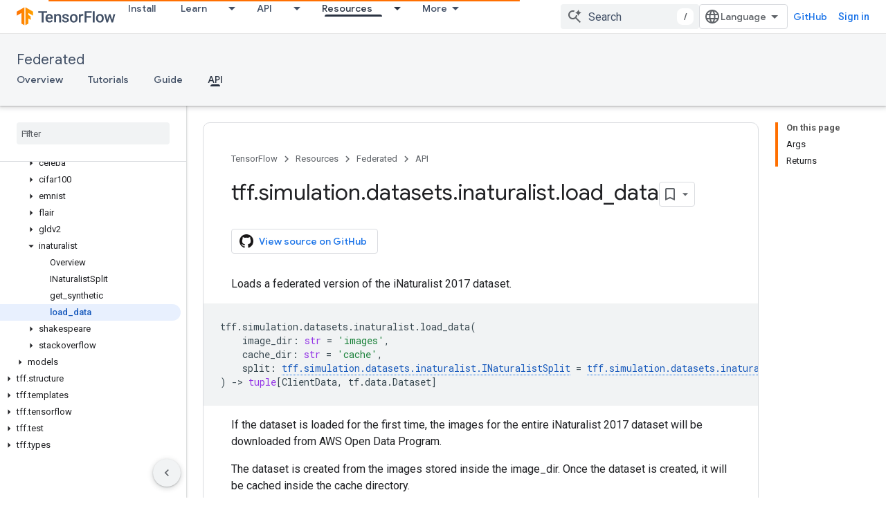

--- FILE ---
content_type: text/html; charset=utf-8
request_url: https://www.tensorflow.org/federated/api_docs/python/tff/simulation/datasets/inaturalist/load_data
body_size: 32925
content:









<!doctype html>
<html 
      lang="en"
      dir="ltr">
  <head>
    <meta name="google-signin-client-id" content="157101835696-ooapojlodmuabs2do2vuhhnf90bccmoi.apps.googleusercontent.com"><meta name="google-signin-scope"
          content="profile email https://www.googleapis.com/auth/developerprofiles https://www.googleapis.com/auth/developerprofiles.award https://www.googleapis.com/auth/devprofiles.full_control.firstparty"><meta property="og:site_name" content="TensorFlow">
    <meta property="og:type" content="website"><meta name="theme-color" content="#ff6f00"><meta charset="utf-8">
    <meta content="IE=Edge" http-equiv="X-UA-Compatible">
    <meta name="viewport" content="width=device-width, initial-scale=1">
    

    <link rel="manifest" href="/_pwa/tensorflow/manifest.json"
          crossorigin="use-credentials">
    <link rel="preconnect" href="//www.gstatic.com" crossorigin>
    <link rel="preconnect" href="//fonts.gstatic.com" crossorigin>
    <link rel="preconnect" href="//fonts.googleapis.com" crossorigin>
    <link rel="preconnect" href="//apis.google.com" crossorigin>
    <link rel="preconnect" href="//www.google-analytics.com" crossorigin><link rel="stylesheet" href="//fonts.googleapis.com/css?family=Google+Sans:400,500|Roboto:400,400italic,500,500italic,700,700italic|Roboto+Mono:400,500,700&display=swap">
      <link rel="stylesheet"
            href="//fonts.googleapis.com/css2?family=Material+Icons&family=Material+Symbols+Outlined&display=block"><link rel="stylesheet" href="https://www.gstatic.com/devrel-devsite/prod/v5f5028bd8220352863507a1bacc6e2ea79a725fdb2dd736f205c6da16a3d00d1/tensorflow/css/app.css">
      <link rel="shortcut icon" href="https://www.gstatic.com/devrel-devsite/prod/v5f5028bd8220352863507a1bacc6e2ea79a725fdb2dd736f205c6da16a3d00d1/tensorflow/images/favicon.png">
    <link rel="apple-touch-icon" href="https://www.gstatic.com/devrel-devsite/prod/v5f5028bd8220352863507a1bacc6e2ea79a725fdb2dd736f205c6da16a3d00d1/tensorflow/images/apple-touch-icon-180x180.png"><link rel="canonical" href="https://www.tensorflow.org/federated/api_docs/python/tff/simulation/datasets/inaturalist/load_data"><link rel="search" type="application/opensearchdescription+xml"
            title="TensorFlow" href="https://www.tensorflow.org/s/opensearch.xml">
      <link rel="alternate" hreflang="en"
          href="https://www.tensorflow.org/federated/api_docs/python/tff/simulation/datasets/inaturalist/load_data" /><link rel="alternate" hreflang="x-default" href="https://www.tensorflow.org/federated/api_docs/python/tff/simulation/datasets/inaturalist/load_data" /><title>tff.simulation.datasets.inaturalist.load_data &nbsp;|&nbsp; TensorFlow Federated</title>

<meta property="og:title" content="tff.simulation.datasets.inaturalist.load_data &nbsp;|&nbsp; TensorFlow Federated"><meta name="description" content="Loads a federated version of the iNaturalist 2017 dataset.">
  <meta property="og:description" content="Loads a federated version of the iNaturalist 2017 dataset."><meta property="og:url" content="https://www.tensorflow.org/federated/api_docs/python/tff/simulation/datasets/inaturalist/load_data"><meta property="og:image" content="https://www.tensorflow.org/static/images/tf_logo_social.png">
  <meta property="og:image:width" content="1200">
  <meta property="og:image:height" content="675"><meta property="og:locale" content="en"><meta name="twitter:card" content="summary_large_image"><script type="application/ld+json">
  {
    "@context": "https://schema.org",
    "@type": "BreadcrumbList",
    "itemListElement": [{
      "@type": "ListItem",
      "position": 1,
      "name": "Federated",
      "item": "https://www.tensorflow.org/federated"
    },{
      "@type": "ListItem",
      "position": 2,
      "name": "tff.simulation.datasets.inaturalist.load_data",
      "item": "https://www.tensorflow.org/federated/api_docs/python/tff/simulation/datasets/inaturalist/load_data"
    }]
  }
  </script>
  

  

  

  

  

  


    
      <link rel="stylesheet" href="/extras.css"></head>
  <body class="color-scheme--light"
        template="page"
        theme="tensorflow-theme"
        type="reference"
        
        
        
        layout="docs"
        
        
        
        
        
        display-toc
        pending>
  
    <devsite-progress type="indeterminate" id="app-progress"></devsite-progress>
  
  
    <a href="#main-content" class="skip-link button">
      
      Skip to main content
    </a>
    <section class="devsite-wrapper">
      <devsite-cookie-notification-bar></devsite-cookie-notification-bar><devsite-header role="banner">
  
    





















<div class="devsite-header--inner" data-nosnippet>
  <div class="devsite-top-logo-row-wrapper-wrapper">
    <div class="devsite-top-logo-row-wrapper">
      <div class="devsite-top-logo-row">
        <button type="button" id="devsite-hamburger-menu"
          class="devsite-header-icon-button button-flat material-icons gc-analytics-event"
          data-category="Site-Wide Custom Events"
          data-label="Navigation menu button"
          visually-hidden
          aria-label="Open menu">
        </button>
        
<div class="devsite-product-name-wrapper">

  <a href="/" class="devsite-site-logo-link gc-analytics-event"
   data-category="Site-Wide Custom Events" data-label="Site logo" track-type="globalNav"
   track-name="tensorFlow" track-metadata-position="nav"
   track-metadata-eventDetail="nav">
  
  <picture>
    
    <img src="https://www.gstatic.com/devrel-devsite/prod/v5f5028bd8220352863507a1bacc6e2ea79a725fdb2dd736f205c6da16a3d00d1/tensorflow/images/lockup.svg" class="devsite-site-logo" alt="TensorFlow">
  </picture>
  
</a>



  
  
  <span class="devsite-product-name">
    <ul class="devsite-breadcrumb-list"
  >
  
  <li class="devsite-breadcrumb-item
             ">
    
    
    
      
      
    
  </li>
  
</ul>
  </span>

</div>
        <div class="devsite-top-logo-row-middle">
          <div class="devsite-header-upper-tabs">
            
              
              
  <devsite-tabs class="upper-tabs">

    <nav class="devsite-tabs-wrapper" aria-label="Upper tabs">
      
        
          <tab  >
            
    <a href="https://www.tensorflow.org/install"
    class="devsite-tabs-content gc-analytics-event "
      track-metadata-eventdetail="https://www.tensorflow.org/install"
    
       track-type="nav"
       track-metadata-position="nav - install"
       track-metadata-module="primary nav"
       
       
         
           data-category="Site-Wide Custom Events"
         
           data-label="Tab: Install"
         
           track-name="install"
         
       >
    Install
  
    </a>
    
  
          </tab>
        
      
        
          <tab class="devsite-dropdown
    
    
    
    ">
  
    <a href="https://www.tensorflow.org/learn"
    class="devsite-tabs-content gc-analytics-event "
      track-metadata-eventdetail="https://www.tensorflow.org/learn"
    
       track-type="nav"
       track-metadata-position="nav - learn"
       track-metadata-module="primary nav"
       
       
         
           data-category="Site-Wide Custom Events"
         
           data-label="Tab: Learn"
         
           track-name="learn"
         
       >
    Learn
  
    </a>
    
      <button
         aria-haspopup="menu"
         aria-expanded="false"
         aria-label="Dropdown menu for Learn"
         track-type="nav"
         track-metadata-eventdetail="https://www.tensorflow.org/learn"
         track-metadata-position="nav - learn"
         track-metadata-module="primary nav"
         
          
            data-category="Site-Wide Custom Events"
          
            data-label="Tab: Learn"
          
            track-name="learn"
          
        
         class="devsite-tabs-dropdown-toggle devsite-icon devsite-icon-arrow-drop-down"></button>
    
  
  <div class="devsite-tabs-dropdown" role="menu" aria-label="submenu" hidden>
    
    <div class="devsite-tabs-dropdown-content">
      
        <div class="devsite-tabs-dropdown-column
                    tfo-menu-column-learn">
          
            <ul class="devsite-tabs-dropdown-section
                       ">
              
              
              
                <li class="devsite-nav-item">
                  <a href="https://www.tensorflow.org/learn"
                    
                     track-type="nav"
                     track-metadata-eventdetail="https://www.tensorflow.org/learn"
                     track-metadata-position="nav - learn"
                     track-metadata-module="tertiary nav"
                     
                     tooltip
                  >
                    
                    <div class="devsite-nav-item-title">
                      Introduction
                    </div>
                    
                    <div class="devsite-nav-item-description">
                      New to TensorFlow?
                    </div>
                    
                  </a>
                </li>
              
                <li class="devsite-nav-item">
                  <a href="https://www.tensorflow.org/tutorials"
                    
                     track-type="nav"
                     track-metadata-eventdetail="https://www.tensorflow.org/tutorials"
                     track-metadata-position="nav - learn"
                     track-metadata-module="tertiary nav"
                     
                     tooltip
                  >
                    
                    <div class="devsite-nav-item-title">
                      Tutorials
                    </div>
                    
                    <div class="devsite-nav-item-description">
                      Learn how to use TensorFlow with end-to-end examples
                    </div>
                    
                  </a>
                </li>
              
                <li class="devsite-nav-item">
                  <a href="https://www.tensorflow.org/guide"
                    
                     track-type="nav"
                     track-metadata-eventdetail="https://www.tensorflow.org/guide"
                     track-metadata-position="nav - learn"
                     track-metadata-module="tertiary nav"
                     
                     tooltip
                  >
                    
                    <div class="devsite-nav-item-title">
                      Guide
                    </div>
                    
                    <div class="devsite-nav-item-description">
                      Learn framework concepts and components
                    </div>
                    
                  </a>
                </li>
              
                <li class="devsite-nav-item">
                  <a href="https://www.tensorflow.org/resources/learn-ml"
                    
                     track-type="nav"
                     track-metadata-eventdetail="https://www.tensorflow.org/resources/learn-ml"
                     track-metadata-position="nav - learn"
                     track-metadata-module="tertiary nav"
                     
                     tooltip
                  >
                    
                    <div class="devsite-nav-item-title">
                      Learn ML
                    </div>
                    
                    <div class="devsite-nav-item-description">
                      Educational resources to master your path with TensorFlow
                    </div>
                    
                  </a>
                </li>
              
            </ul>
          
        </div>
      
    </div>
  </div>
</tab>
        
      
        
          <tab class="devsite-dropdown
    
    
    
    ">
  
    <a href="https://www.tensorflow.org/api"
    class="devsite-tabs-content gc-analytics-event "
      track-metadata-eventdetail="https://www.tensorflow.org/api"
    
       track-type="nav"
       track-metadata-position="nav - api"
       track-metadata-module="primary nav"
       
       
         
           data-category="Site-Wide Custom Events"
         
           data-label="Tab: API"
         
           track-name="api"
         
       >
    API
  
    </a>
    
      <button
         aria-haspopup="menu"
         aria-expanded="false"
         aria-label="Dropdown menu for API"
         track-type="nav"
         track-metadata-eventdetail="https://www.tensorflow.org/api"
         track-metadata-position="nav - api"
         track-metadata-module="primary nav"
         
          
            data-category="Site-Wide Custom Events"
          
            data-label="Tab: API"
          
            track-name="api"
          
        
         class="devsite-tabs-dropdown-toggle devsite-icon devsite-icon-arrow-drop-down"></button>
    
  
  <div class="devsite-tabs-dropdown" role="menu" aria-label="submenu" hidden>
    
    <div class="devsite-tabs-dropdown-content">
      
        <div class="devsite-tabs-dropdown-column
                    ">
          
            <ul class="devsite-tabs-dropdown-section
                       ">
              
              
              
                <li class="devsite-nav-item">
                  <a href="https://www.tensorflow.org/api/stable"
                    
                     track-type="nav"
                     track-metadata-eventdetail="https://www.tensorflow.org/api/stable"
                     track-metadata-position="nav - api"
                     track-metadata-module="tertiary nav"
                     
                     tooltip
                  >
                    
                    <div class="devsite-nav-item-title">
                      TensorFlow (v2.16.1)
                    </div>
                    
                  </a>
                </li>
              
                <li class="devsite-nav-item">
                  <a href="https://www.tensorflow.org/versions"
                    
                     track-type="nav"
                     track-metadata-eventdetail="https://www.tensorflow.org/versions"
                     track-metadata-position="nav - api"
                     track-metadata-module="tertiary nav"
                     
                     tooltip
                  >
                    
                    <div class="devsite-nav-item-title">
                      Versions…
                    </div>
                    
                  </a>
                </li>
              
            </ul>
          
        </div>
      
        <div class="devsite-tabs-dropdown-column
                    ">
          
            <ul class="devsite-tabs-dropdown-section
                       ">
              
              
              
                <li class="devsite-nav-item">
                  <a href="https://js.tensorflow.org/api/latest/"
                    
                     track-type="nav"
                     track-metadata-eventdetail="https://js.tensorflow.org/api/latest/"
                     track-metadata-position="nav - api"
                     track-metadata-module="tertiary nav"
                     
                     tooltip
                  >
                    
                    <div class="devsite-nav-item-title">
                      TensorFlow.js
                    </div>
                    
                  </a>
                </li>
              
                <li class="devsite-nav-item">
                  <a href="https://www.tensorflow.org/lite/api_docs"
                    
                     track-type="nav"
                     track-metadata-eventdetail="https://www.tensorflow.org/lite/api_docs"
                     track-metadata-position="nav - api"
                     track-metadata-module="tertiary nav"
                     
                     tooltip
                  >
                    
                    <div class="devsite-nav-item-title">
                      TensorFlow Lite
                    </div>
                    
                  </a>
                </li>
              
                <li class="devsite-nav-item">
                  <a href="https://www.tensorflow.org/tfx/api_docs"
                    
                     track-type="nav"
                     track-metadata-eventdetail="https://www.tensorflow.org/tfx/api_docs"
                     track-metadata-position="nav - api"
                     track-metadata-module="tertiary nav"
                     
                     tooltip
                  >
                    
                    <div class="devsite-nav-item-title">
                      TFX
                    </div>
                    
                  </a>
                </li>
              
            </ul>
          
        </div>
      
    </div>
  </div>
</tab>
        
      
        
          <tab class="devsite-dropdown
    
    devsite-active
    
    ">
  
    <a href="https://www.tensorflow.org/resources"
    class="devsite-tabs-content gc-analytics-event "
      track-metadata-eventdetail="https://www.tensorflow.org/resources"
    
       track-type="nav"
       track-metadata-position="nav - resources"
       track-metadata-module="primary nav"
       aria-label="Resources, selected" 
       
         
           data-category="Site-Wide Custom Events"
         
           data-label="Tab: Resources"
         
           track-name="resources"
         
       >
    Resources
  
    </a>
    
      <button
         aria-haspopup="menu"
         aria-expanded="false"
         aria-label="Dropdown menu for Resources"
         track-type="nav"
         track-metadata-eventdetail="https://www.tensorflow.org/resources"
         track-metadata-position="nav - resources"
         track-metadata-module="primary nav"
         
          
            data-category="Site-Wide Custom Events"
          
            data-label="Tab: Resources"
          
            track-name="resources"
          
        
         class="devsite-tabs-dropdown-toggle devsite-icon devsite-icon-arrow-drop-down"></button>
    
  
  <div class="devsite-tabs-dropdown" role="menu" aria-label="submenu" hidden>
    
    <div class="devsite-tabs-dropdown-content">
      
        <div class="devsite-tabs-dropdown-column
                    ">
          
            <ul class="devsite-tabs-dropdown-section
                       ">
              
                <li class="devsite-nav-title" role="heading" tooltip>LIBRARIES</li>
              
              
              
                <li class="devsite-nav-item">
                  <a href="https://www.tensorflow.org/js"
                    
                     track-type="nav"
                     track-metadata-eventdetail="https://www.tensorflow.org/js"
                     track-metadata-position="nav - resources"
                     track-metadata-module="tertiary nav"
                     
                       track-metadata-module_headline="libraries"
                     
                     tooltip
                  >
                    
                    <div class="devsite-nav-item-title">
                      TensorFlow.js
                    </div>
                    
                    <div class="devsite-nav-item-description">
                      Develop web ML applications in JavaScript
                    </div>
                    
                  </a>
                </li>
              
                <li class="devsite-nav-item">
                  <a href="https://www.tensorflow.org/lite"
                    
                     track-type="nav"
                     track-metadata-eventdetail="https://www.tensorflow.org/lite"
                     track-metadata-position="nav - resources"
                     track-metadata-module="tertiary nav"
                     
                       track-metadata-module_headline="libraries"
                     
                     tooltip
                  >
                    
                    <div class="devsite-nav-item-title">
                      TensorFlow Lite
                    </div>
                    
                    <div class="devsite-nav-item-description">
                      Deploy ML on mobile, microcontrollers and other edge devices
                    </div>
                    
                  </a>
                </li>
              
                <li class="devsite-nav-item">
                  <a href="https://www.tensorflow.org/tfx"
                    
                     track-type="nav"
                     track-metadata-eventdetail="https://www.tensorflow.org/tfx"
                     track-metadata-position="nav - resources"
                     track-metadata-module="tertiary nav"
                     
                       track-metadata-module_headline="libraries"
                     
                     tooltip
                  >
                    
                    <div class="devsite-nav-item-title">
                      TFX
                    </div>
                    
                    <div class="devsite-nav-item-description">
                      Build production ML pipelines
                    </div>
                    
                  </a>
                </li>
              
                <li class="devsite-nav-item">
                  <a href="https://www.tensorflow.org/resources/libraries-extensions"
                    
                     track-type="nav"
                     track-metadata-eventdetail="https://www.tensorflow.org/resources/libraries-extensions"
                     track-metadata-position="nav - resources"
                     track-metadata-module="tertiary nav"
                     
                       track-metadata-module_headline="libraries"
                     
                     tooltip
                  >
                    
                    <div class="devsite-nav-item-title">
                      All libraries
                    </div>
                    
                    <div class="devsite-nav-item-description">
                      Create advanced models and extend TensorFlow
                    </div>
                    
                  </a>
                </li>
              
            </ul>
          
        </div>
      
        <div class="devsite-tabs-dropdown-column
                    ">
          
            <ul class="devsite-tabs-dropdown-section
                       ">
              
                <li class="devsite-nav-title" role="heading" tooltip>RESOURCES</li>
              
              
              
                <li class="devsite-nav-item">
                  <a href="https://www.tensorflow.org/resources/models-datasets"
                    
                     track-type="nav"
                     track-metadata-eventdetail="https://www.tensorflow.org/resources/models-datasets"
                     track-metadata-position="nav - resources"
                     track-metadata-module="tertiary nav"
                     
                       track-metadata-module_headline="resources"
                     
                     tooltip
                  >
                    
                    <div class="devsite-nav-item-title">
                      Models & datasets
                    </div>
                    
                    <div class="devsite-nav-item-description">
                      Pre-trained models and datasets built by Google and the community
                    </div>
                    
                  </a>
                </li>
              
                <li class="devsite-nav-item">
                  <a href="https://www.tensorflow.org/resources/tools"
                    
                     track-type="nav"
                     track-metadata-eventdetail="https://www.tensorflow.org/resources/tools"
                     track-metadata-position="nav - resources"
                     track-metadata-module="tertiary nav"
                     
                       track-metadata-module_headline="resources"
                     
                     tooltip
                  >
                    
                    <div class="devsite-nav-item-title">
                      Tools
                    </div>
                    
                    <div class="devsite-nav-item-description">
                      Tools to support and accelerate TensorFlow workflows
                    </div>
                    
                  </a>
                </li>
              
                <li class="devsite-nav-item">
                  <a href="https://www.tensorflow.org/responsible_ai"
                    
                     track-type="nav"
                     track-metadata-eventdetail="https://www.tensorflow.org/responsible_ai"
                     track-metadata-position="nav - resources"
                     track-metadata-module="tertiary nav"
                     
                       track-metadata-module_headline="resources"
                     
                     tooltip
                  >
                    
                    <div class="devsite-nav-item-title">
                      Responsible AI
                    </div>
                    
                    <div class="devsite-nav-item-description">
                      Resources for every stage of the ML workflow
                    </div>
                    
                  </a>
                </li>
              
                <li class="devsite-nav-item">
                  <a href="https://www.tensorflow.org/resources/recommendation-systems"
                    
                     track-type="nav"
                     track-metadata-eventdetail="https://www.tensorflow.org/resources/recommendation-systems"
                     track-metadata-position="nav - resources"
                     track-metadata-module="tertiary nav"
                     
                       track-metadata-module_headline="resources"
                     
                     tooltip
                  >
                    
                    <div class="devsite-nav-item-title">
                      Recommendation systems
                    </div>
                    
                    <div class="devsite-nav-item-description">
                      Build recommendation systems with open source tools
                    </div>
                    
                  </a>
                </li>
              
            </ul>
          
        </div>
      
    </div>
  </div>
</tab>
        
      
        
          <tab class="devsite-dropdown
    
    
    
    ">
  
    <a href="https://www.tensorflow.org/community"
    class="devsite-tabs-content gc-analytics-event "
      track-metadata-eventdetail="https://www.tensorflow.org/community"
    
       track-type="nav"
       track-metadata-position="nav - community"
       track-metadata-module="primary nav"
       
       
         
           data-category="Site-Wide Custom Events"
         
           data-label="Tab: Community"
         
           track-name="community"
         
       >
    Community
  
    </a>
    
      <button
         aria-haspopup="menu"
         aria-expanded="false"
         aria-label="Dropdown menu for Community"
         track-type="nav"
         track-metadata-eventdetail="https://www.tensorflow.org/community"
         track-metadata-position="nav - community"
         track-metadata-module="primary nav"
         
          
            data-category="Site-Wide Custom Events"
          
            data-label="Tab: Community"
          
            track-name="community"
          
        
         class="devsite-tabs-dropdown-toggle devsite-icon devsite-icon-arrow-drop-down"></button>
    
  
  <div class="devsite-tabs-dropdown" role="menu" aria-label="submenu" hidden>
    
    <div class="devsite-tabs-dropdown-content">
      
        <div class="devsite-tabs-dropdown-column
                    ">
          
            <ul class="devsite-tabs-dropdown-section
                       ">
              
              
              
                <li class="devsite-nav-item">
                  <a href="https://www.tensorflow.org/community/groups"
                    
                     track-type="nav"
                     track-metadata-eventdetail="https://www.tensorflow.org/community/groups"
                     track-metadata-position="nav - community"
                     track-metadata-module="tertiary nav"
                     
                     tooltip
                  >
                    
                    <div class="devsite-nav-item-title">
                      Groups
                    </div>
                    
                    <div class="devsite-nav-item-description">
                      User groups, interest groups and mailing lists
                    </div>
                    
                  </a>
                </li>
              
                <li class="devsite-nav-item">
                  <a href="https://www.tensorflow.org/community/contribute"
                    
                     track-type="nav"
                     track-metadata-eventdetail="https://www.tensorflow.org/community/contribute"
                     track-metadata-position="nav - community"
                     track-metadata-module="tertiary nav"
                     
                     tooltip
                  >
                    
                    <div class="devsite-nav-item-title">
                      Contribute
                    </div>
                    
                    <div class="devsite-nav-item-description">
                      Guide for contributing to code and documentation
                    </div>
                    
                  </a>
                </li>
              
                <li class="devsite-nav-item">
                  <a href="https://blog.tensorflow.org/"
                    
                     track-type="nav"
                     track-metadata-eventdetail="https://blog.tensorflow.org/"
                     track-metadata-position="nav - community"
                     track-metadata-module="tertiary nav"
                     
                     tooltip
                  >
                    
                    <div class="devsite-nav-item-title">
                      Blog
                    </div>
                    
                    <div class="devsite-nav-item-description">
                      Stay up to date with all things TensorFlow
                    </div>
                    
                  </a>
                </li>
              
                <li class="devsite-nav-item">
                  <a href="https://discuss.tensorflow.org"
                    
                     track-type="nav"
                     track-metadata-eventdetail="https://discuss.tensorflow.org"
                     track-metadata-position="nav - community"
                     track-metadata-module="tertiary nav"
                     
                     tooltip
                  >
                    
                    <div class="devsite-nav-item-title">
                      Forum
                    </div>
                    
                    <div class="devsite-nav-item-description">
                      Discussion platform for the TensorFlow community
                    </div>
                    
                  </a>
                </li>
              
            </ul>
          
        </div>
      
    </div>
  </div>
</tab>
        
      
        
          <tab class="devsite-dropdown
    
    
    
    ">
  
    <a href="https://www.tensorflow.org/about"
    class="devsite-tabs-content gc-analytics-event "
      track-metadata-eventdetail="https://www.tensorflow.org/about"
    
       track-type="nav"
       track-metadata-position="nav - why tensorflow"
       track-metadata-module="primary nav"
       
       
         
           data-category="Site-Wide Custom Events"
         
           data-label="Tab: Why TensorFlow"
         
           track-name="why tensorflow"
         
       >
    Why TensorFlow
  
    </a>
    
      <button
         aria-haspopup="menu"
         aria-expanded="false"
         aria-label="Dropdown menu for Why TensorFlow"
         track-type="nav"
         track-metadata-eventdetail="https://www.tensorflow.org/about"
         track-metadata-position="nav - why tensorflow"
         track-metadata-module="primary nav"
         
          
            data-category="Site-Wide Custom Events"
          
            data-label="Tab: Why TensorFlow"
          
            track-name="why tensorflow"
          
        
         class="devsite-tabs-dropdown-toggle devsite-icon devsite-icon-arrow-drop-down"></button>
    
  
  <div class="devsite-tabs-dropdown" role="menu" aria-label="submenu" hidden>
    
    <div class="devsite-tabs-dropdown-content">
      
        <div class="devsite-tabs-dropdown-column
                    ">
          
            <ul class="devsite-tabs-dropdown-section
                       ">
              
              
              
                <li class="devsite-nav-item">
                  <a href="https://www.tensorflow.org/about"
                    
                     track-type="nav"
                     track-metadata-eventdetail="https://www.tensorflow.org/about"
                     track-metadata-position="nav - why tensorflow"
                     track-metadata-module="tertiary nav"
                     
                     tooltip
                  >
                    
                    <div class="devsite-nav-item-title">
                      About
                    </div>
                    
                  </a>
                </li>
              
                <li class="devsite-nav-item">
                  <a href="https://www.tensorflow.org/about/case-studies"
                    
                     track-type="nav"
                     track-metadata-eventdetail="https://www.tensorflow.org/about/case-studies"
                     track-metadata-position="nav - why tensorflow"
                     track-metadata-module="tertiary nav"
                     
                     tooltip
                  >
                    
                    <div class="devsite-nav-item-title">
                      Case studies
                    </div>
                    
                  </a>
                </li>
              
            </ul>
          
        </div>
      
    </div>
  </div>
</tab>
        
      
    </nav>

  </devsite-tabs>

            
           </div>
          
<devsite-search
    enable-signin
    enable-search
    enable-suggestions
      enable-query-completion
    
    enable-search-summaries
    project-name="TensorFlow Federated"
    tenant-name="TensorFlow"
    
    
    
    
    
    >
  <form class="devsite-search-form" action="https://www.tensorflow.org/s/results" method="GET">
    <div class="devsite-search-container">
      <button type="button"
              search-open
              class="devsite-search-button devsite-header-icon-button button-flat material-icons"
              
              aria-label="Open search"></button>
      <div class="devsite-searchbox">
        <input
          aria-activedescendant=""
          aria-autocomplete="list"
          
          aria-label="Search"
          aria-expanded="false"
          aria-haspopup="listbox"
          autocomplete="off"
          class="devsite-search-field devsite-search-query"
          name="q"
          
          placeholder="Search"
          role="combobox"
          type="text"
          value=""
          >
          <div class="devsite-search-image material-icons" aria-hidden="true">
            
              <svg class="devsite-search-ai-image" width="24" height="24" viewBox="0 0 24 24" fill="none" xmlns="http://www.w3.org/2000/svg">
                  <g clip-path="url(#clip0_6641_386)">
                    <path d="M19.6 21L13.3 14.7C12.8 15.1 12.225 15.4167 11.575 15.65C10.925 15.8833 10.2333 16 9.5 16C7.68333 16 6.14167 15.375 4.875 14.125C3.625 12.8583 3 11.3167 3 9.5C3 7.68333 3.625 6.15 4.875 4.9C6.14167 3.63333 7.68333 3 9.5 3C10.0167 3 10.5167 3.05833 11 3.175C11.4833 3.275 11.9417 3.43333 12.375 3.65L10.825 5.2C10.6083 5.13333 10.3917 5.08333 10.175 5.05C9.95833 5.01667 9.73333 5 9.5 5C8.25 5 7.18333 5.44167 6.3 6.325C5.43333 7.19167 5 8.25 5 9.5C5 10.75 5.43333 11.8167 6.3 12.7C7.18333 13.5667 8.25 14 9.5 14C10.6667 14 11.6667 13.625 12.5 12.875C13.35 12.1083 13.8417 11.15 13.975 10H15.975C15.925 10.6333 15.7833 11.2333 15.55 11.8C15.3333 12.3667 15.05 12.8667 14.7 13.3L21 19.6L19.6 21ZM17.5 12C17.5 10.4667 16.9667 9.16667 15.9 8.1C14.8333 7.03333 13.5333 6.5 12 6.5C13.5333 6.5 14.8333 5.96667 15.9 4.9C16.9667 3.83333 17.5 2.53333 17.5 0.999999C17.5 2.53333 18.0333 3.83333 19.1 4.9C20.1667 5.96667 21.4667 6.5 23 6.5C21.4667 6.5 20.1667 7.03333 19.1 8.1C18.0333 9.16667 17.5 10.4667 17.5 12Z" fill="#5F6368"/>
                  </g>
                <defs>
                <clipPath id="clip0_6641_386">
                <rect width="24" height="24" fill="white"/>
                </clipPath>
                </defs>
              </svg>
            
          </div>
          <div class="devsite-search-shortcut-icon-container" aria-hidden="true">
            <kbd class="devsite-search-shortcut-icon">/</kbd>
          </div>
      </div>
    </div>
  </form>
  <button type="button"
          search-close
          class="devsite-search-button devsite-header-icon-button button-flat material-icons"
          
          aria-label="Close search"></button>
</devsite-search>

        </div>

        

          

          

          

          
<devsite-language-selector>
  <ul role="presentation">
    
    
    <li role="presentation">
      <a role="menuitem" lang="en"
        >English</a>
    </li>
    
    <li role="presentation">
      <a role="menuitem" lang="zh_cn"
        >中文 – 简体</a>
    </li>
    
  </ul>
</devsite-language-selector>


          
            <a class="devsite-header-link devsite-top-button button gc-analytics-event "
    href="//github.com/tensorflow"
    data-category="Site-Wide Custom Events"
    data-label="Site header link: GitHub"
    >
  GitHub
</a>
          

        

        
          <devsite-user 
                        
                        
                          enable-profiles
                        
                        
                        id="devsite-user">
            
              
              <span class="button devsite-top-button" aria-hidden="true" visually-hidden>Sign in</span>
            
          </devsite-user>
        
        
        
      </div>
    </div>
  </div>



  <div class="devsite-collapsible-section
    ">
    <div class="devsite-header-background">
      
        
          <div class="devsite-product-id-row"
           >
            <div class="devsite-product-description-row">
              
                
                <div class="devsite-product-id">
                  
                  
                  
                    <ul class="devsite-breadcrumb-list"
  >
  
  <li class="devsite-breadcrumb-item
             ">
    
    
    
      
        
  <a href="https://www.tensorflow.org/federated"
      
        class="devsite-breadcrumb-link gc-analytics-event"
      
        data-category="Site-Wide Custom Events"
      
        data-label="Lower Header"
      
        data-value="1"
      
        track-type="globalNav"
      
        track-name="breadcrumb"
      
        track-metadata-position="1"
      
        track-metadata-eventdetail="TensorFlow Federated"
      
    >
    
          Federated
        
  </a>
  
      
    
  </li>
  
</ul>
                </div>
                
              
              
            </div>
            
          </div>
          
        
      
      
        <div class="devsite-doc-set-nav-row">
          
          
            
            
  <devsite-tabs class="lower-tabs">

    <nav class="devsite-tabs-wrapper" aria-label="Lower tabs">
      
        
          <tab  >
            
    <a href="https://www.tensorflow.org/federated"
    class="devsite-tabs-content gc-analytics-event "
      track-metadata-eventdetail="https://www.tensorflow.org/federated"
    
       track-type="nav"
       track-metadata-position="nav - overview"
       track-metadata-module="primary nav"
       
       
         
           data-category="Site-Wide Custom Events"
         
           data-label="Tab: Overview"
         
           track-name="overview"
         
       >
    Overview
  
    </a>
    
  
          </tab>
        
      
        
          <tab  >
            
    <a href="https://www.tensorflow.org/federated/tutorials/tutorials_overview"
    class="devsite-tabs-content gc-analytics-event "
      track-metadata-eventdetail="https://www.tensorflow.org/federated/tutorials/tutorials_overview"
    
       track-type="nav"
       track-metadata-position="nav - tutorials"
       track-metadata-module="primary nav"
       
       
         
           data-category="Site-Wide Custom Events"
         
           data-label="Tab: Tutorials"
         
           track-name="tutorials"
         
       >
    Tutorials
  
    </a>
    
  
          </tab>
        
      
        
          <tab  >
            
    <a href="https://www.tensorflow.org/federated/get_started"
    class="devsite-tabs-content gc-analytics-event "
      track-metadata-eventdetail="https://www.tensorflow.org/federated/get_started"
    
       track-type="nav"
       track-metadata-position="nav - guide"
       track-metadata-module="primary nav"
       
       
         
           data-category="Site-Wide Custom Events"
         
           data-label="Tab: Guide"
         
           track-name="guide"
         
       >
    Guide
  
    </a>
    
  
          </tab>
        
      
        
          <tab  class="devsite-active">
            
    <a href="https://www.tensorflow.org/federated/api_docs/python/tff"
    class="devsite-tabs-content gc-analytics-event "
      track-metadata-eventdetail="https://www.tensorflow.org/federated/api_docs/python/tff"
    
       track-type="nav"
       track-metadata-position="nav - api"
       track-metadata-module="primary nav"
       aria-label="API, selected" 
       
         
           data-category="Site-Wide Custom Events"
         
           data-label="Tab: API"
         
           track-name="api"
         
       >
    API
  
    </a>
    
  
          </tab>
        
      
    </nav>

  </devsite-tabs>

          
          
        </div>
      
    </div>
  </div>

</div>



  

  
</devsite-header>
      <devsite-book-nav scrollbars >
        
          





















<div class="devsite-book-nav-filter"
     >
  <span class="filter-list-icon material-icons" aria-hidden="true"></span>
  <input type="text"
         placeholder="Filter"
         
         aria-label="Type to filter"
         role="searchbox">
  
  <span class="filter-clear-button hidden"
        data-title="Clear filter"
        aria-label="Clear filter"
        role="button"
        tabindex="0"></span>
</div>

<nav class="devsite-book-nav devsite-nav nocontent"
     aria-label="Side menu">
  <div class="devsite-mobile-header">
    <button type="button"
            id="devsite-close-nav"
            class="devsite-header-icon-button button-flat material-icons gc-analytics-event"
            data-category="Site-Wide Custom Events"
            data-label="Close navigation"
            aria-label="Close navigation">
    </button>
    <div class="devsite-product-name-wrapper">

  <a href="/" class="devsite-site-logo-link gc-analytics-event"
   data-category="Site-Wide Custom Events" data-label="Site logo" track-type="globalNav"
   track-name="tensorFlow" track-metadata-position="nav"
   track-metadata-eventDetail="nav">
  
  <picture>
    
    <img src="https://www.gstatic.com/devrel-devsite/prod/v5f5028bd8220352863507a1bacc6e2ea79a725fdb2dd736f205c6da16a3d00d1/tensorflow/images/lockup.svg" class="devsite-site-logo" alt="TensorFlow">
  </picture>
  
</a>


  
      <span class="devsite-product-name">
        
        
        <ul class="devsite-breadcrumb-list"
  >
  
  <li class="devsite-breadcrumb-item
             ">
    
    
    
      
      
    
  </li>
  
</ul>
      </span>
    

</div>
  </div>

  <div class="devsite-book-nav-wrapper">
    <div class="devsite-mobile-nav-top">
      
        <ul class="devsite-nav-list">
          
            <li class="devsite-nav-item">
              
  
  <a href="/install"
    
       class="devsite-nav-title gc-analytics-event
              
              "
    

    
      
        data-category="Site-Wide Custom Events"
      
        data-label="Tab: Install"
      
        track-name="install"
      
    
     data-category="Site-Wide Custom Events"
     data-label="Responsive Tab: Install"
     track-type="globalNav"
     track-metadata-eventDetail="globalMenu"
     track-metadata-position="nav">
  
    <span class="devsite-nav-text" tooltip >
      Install
   </span>
    
  
  </a>
  

  
              
            </li>
          
            <li class="devsite-nav-item">
              
  
  <a href="/learn"
    
       class="devsite-nav-title gc-analytics-event
              
              "
    

    
      
        data-category="Site-Wide Custom Events"
      
        data-label="Tab: Learn"
      
        track-name="learn"
      
    
     data-category="Site-Wide Custom Events"
     data-label="Responsive Tab: Learn"
     track-type="globalNav"
     track-metadata-eventDetail="globalMenu"
     track-metadata-position="nav">
  
    <span class="devsite-nav-text" tooltip >
      Learn
   </span>
    
  
  </a>
  

  
    <ul class="devsite-nav-responsive-tabs devsite-nav-has-menu
               ">
      
<li class="devsite-nav-item">

  
  <span
    
       class="devsite-nav-title"
       tooltip
    
    
      
        data-category="Site-Wide Custom Events"
      
        data-label="Tab: Learn"
      
        track-name="learn"
      
    >
  
    <span class="devsite-nav-text" tooltip menu="Learn">
      More
   </span>
    
    <span class="devsite-nav-icon material-icons" data-icon="forward"
          menu="Learn">
    </span>
    
  
  </span>
  

</li>

    </ul>
  
              
            </li>
          
            <li class="devsite-nav-item">
              
  
  <a href="/api"
    
       class="devsite-nav-title gc-analytics-event
              
              "
    

    
      
        data-category="Site-Wide Custom Events"
      
        data-label="Tab: API"
      
        track-name="api"
      
    
     data-category="Site-Wide Custom Events"
     data-label="Responsive Tab: API"
     track-type="globalNav"
     track-metadata-eventDetail="globalMenu"
     track-metadata-position="nav">
  
    <span class="devsite-nav-text" tooltip >
      API
   </span>
    
  
  </a>
  

  
    <ul class="devsite-nav-responsive-tabs devsite-nav-has-menu
               ">
      
<li class="devsite-nav-item">

  
  <span
    
       class="devsite-nav-title"
       tooltip
    
    
      
        data-category="Site-Wide Custom Events"
      
        data-label="Tab: API"
      
        track-name="api"
      
    >
  
    <span class="devsite-nav-text" tooltip menu="API">
      More
   </span>
    
    <span class="devsite-nav-icon material-icons" data-icon="forward"
          menu="API">
    </span>
    
  
  </span>
  

</li>

    </ul>
  
              
            </li>
          
            <li class="devsite-nav-item">
              
  
  <a href="/resources"
    
       class="devsite-nav-title gc-analytics-event
              
              devsite-nav-active"
    

    
      
        data-category="Site-Wide Custom Events"
      
        data-label="Tab: Resources"
      
        track-name="resources"
      
    
     data-category="Site-Wide Custom Events"
     data-label="Responsive Tab: Resources"
     track-type="globalNav"
     track-metadata-eventDetail="globalMenu"
     track-metadata-position="nav">
  
    <span class="devsite-nav-text" tooltip >
      Resources
   </span>
    
  
  </a>
  

  
    <ul class="devsite-nav-responsive-tabs devsite-nav-has-menu
               ">
      
<li class="devsite-nav-item">

  
  <span
    
       class="devsite-nav-title"
       tooltip
    
    
      
        data-category="Site-Wide Custom Events"
      
        data-label="Tab: Resources"
      
        track-name="resources"
      
    >
  
    <span class="devsite-nav-text" tooltip menu="Resources">
      More
   </span>
    
    <span class="devsite-nav-icon material-icons" data-icon="forward"
          menu="Resources">
    </span>
    
  
  </span>
  

</li>

    </ul>
  
              
                <ul class="devsite-nav-responsive-tabs">
                  
                    
                    
                    
                    <li class="devsite-nav-item">
                      
  
  <a href="/federated"
    
       class="devsite-nav-title gc-analytics-event
              
              "
    

    
      
        data-category="Site-Wide Custom Events"
      
        data-label="Tab: Overview"
      
        track-name="overview"
      
    
     data-category="Site-Wide Custom Events"
     data-label="Responsive Tab: Overview"
     track-type="globalNav"
     track-metadata-eventDetail="globalMenu"
     track-metadata-position="nav">
  
    <span class="devsite-nav-text" tooltip >
      Overview
   </span>
    
  
  </a>
  

  
                    </li>
                  
                    
                    
                    
                    <li class="devsite-nav-item">
                      
  
  <a href="/federated/tutorials/tutorials_overview"
    
       class="devsite-nav-title gc-analytics-event
              
              "
    

    
      
        data-category="Site-Wide Custom Events"
      
        data-label="Tab: Tutorials"
      
        track-name="tutorials"
      
    
     data-category="Site-Wide Custom Events"
     data-label="Responsive Tab: Tutorials"
     track-type="globalNav"
     track-metadata-eventDetail="globalMenu"
     track-metadata-position="nav">
  
    <span class="devsite-nav-text" tooltip >
      Tutorials
   </span>
    
  
  </a>
  

  
                    </li>
                  
                    
                    
                    
                    <li class="devsite-nav-item">
                      
  
  <a href="/federated/get_started"
    
       class="devsite-nav-title gc-analytics-event
              
              "
    

    
      
        data-category="Site-Wide Custom Events"
      
        data-label="Tab: Guide"
      
        track-name="guide"
      
    
     data-category="Site-Wide Custom Events"
     data-label="Responsive Tab: Guide"
     track-type="globalNav"
     track-metadata-eventDetail="globalMenu"
     track-metadata-position="nav">
  
    <span class="devsite-nav-text" tooltip >
      Guide
   </span>
    
  
  </a>
  

  
                    </li>
                  
                    
                    
                    
                    <li class="devsite-nav-item">
                      
  
  <a href="/federated/api_docs/python/tff"
    
       class="devsite-nav-title gc-analytics-event
              
              devsite-nav-active"
    

    
      
        data-category="Site-Wide Custom Events"
      
        data-label="Tab: API"
      
        track-name="api"
      
    
     data-category="Site-Wide Custom Events"
     data-label="Responsive Tab: API"
     track-type="globalNav"
     track-metadata-eventDetail="globalMenu"
     track-metadata-position="nav">
  
    <span class="devsite-nav-text" tooltip menu="_book">
      API
   </span>
    
  
  </a>
  

  
                    </li>
                  
                </ul>
              
            </li>
          
            <li class="devsite-nav-item">
              
  
  <a href="/community"
    
       class="devsite-nav-title gc-analytics-event
              
              "
    

    
      
        data-category="Site-Wide Custom Events"
      
        data-label="Tab: Community"
      
        track-name="community"
      
    
     data-category="Site-Wide Custom Events"
     data-label="Responsive Tab: Community"
     track-type="globalNav"
     track-metadata-eventDetail="globalMenu"
     track-metadata-position="nav">
  
    <span class="devsite-nav-text" tooltip >
      Community
   </span>
    
  
  </a>
  

  
    <ul class="devsite-nav-responsive-tabs devsite-nav-has-menu
               ">
      
<li class="devsite-nav-item">

  
  <span
    
       class="devsite-nav-title"
       tooltip
    
    
      
        data-category="Site-Wide Custom Events"
      
        data-label="Tab: Community"
      
        track-name="community"
      
    >
  
    <span class="devsite-nav-text" tooltip menu="Community">
      More
   </span>
    
    <span class="devsite-nav-icon material-icons" data-icon="forward"
          menu="Community">
    </span>
    
  
  </span>
  

</li>

    </ul>
  
              
            </li>
          
            <li class="devsite-nav-item">
              
  
  <a href="/about"
    
       class="devsite-nav-title gc-analytics-event
              
              "
    

    
      
        data-category="Site-Wide Custom Events"
      
        data-label="Tab: Why TensorFlow"
      
        track-name="why tensorflow"
      
    
     data-category="Site-Wide Custom Events"
     data-label="Responsive Tab: Why TensorFlow"
     track-type="globalNav"
     track-metadata-eventDetail="globalMenu"
     track-metadata-position="nav">
  
    <span class="devsite-nav-text" tooltip >
      Why TensorFlow
   </span>
    
  
  </a>
  

  
    <ul class="devsite-nav-responsive-tabs devsite-nav-has-menu
               ">
      
<li class="devsite-nav-item">

  
  <span
    
       class="devsite-nav-title"
       tooltip
    
    
      
        data-category="Site-Wide Custom Events"
      
        data-label="Tab: Why TensorFlow"
      
        track-name="why tensorflow"
      
    >
  
    <span class="devsite-nav-text" tooltip menu="Why TensorFlow">
      More
   </span>
    
    <span class="devsite-nav-icon material-icons" data-icon="forward"
          menu="Why TensorFlow">
    </span>
    
  
  </span>
  

</li>

    </ul>
  
              
            </li>
          
          
    
    
<li class="devsite-nav-item">

  
  <a href="//github.com/tensorflow"
    
       class="devsite-nav-title gc-analytics-event "
    

    
     data-category="Site-Wide Custom Events"
     data-label="Responsive Tab: GitHub"
     track-type="navMenu"
     track-metadata-eventDetail="globalMenu"
     track-metadata-position="nav">
  
    <span class="devsite-nav-text" tooltip >
      GitHub
   </span>
    
  
  </a>
  

</li>

  
          
        </ul>
      
    </div>
    
      <div class="devsite-mobile-nav-bottom">
        
          
          <ul class="devsite-nav-list" menu="_book">
            <li class="devsite-nav-item
           devsite-nav-expandable"><div class="devsite-expandable-nav">
      <a class="devsite-nav-toggle" aria-hidden="true"></a><div class="devsite-nav-title devsite-nav-title-no-path" tabindex="0" role="button">
        <span class="devsite-nav-text" tooltip>tff</span>
      </div><ul class="devsite-nav-section"><li class="devsite-nav-item"><a href="/federated/api_docs/python/tff"
        class="devsite-nav-title gc-analytics-event"
        data-category="Site-Wide Custom Events"
        data-label="Book nav link, pathname: /federated/api_docs/python/tff"
        track-type="bookNav"
        track-name="click"
        track-metadata-eventdetail="/federated/api_docs/python/tff"
      ><span class="devsite-nav-text" tooltip>Overview</span></a></li><li class="devsite-nav-item"><a href="/federated/api_docs/python/tff/Computation"
        class="devsite-nav-title gc-analytics-event"
        data-category="Site-Wide Custom Events"
        data-label="Book nav link, pathname: /federated/api_docs/python/tff/Computation"
        track-type="bookNav"
        track-name="click"
        track-metadata-eventdetail="/federated/api_docs/python/tff/Computation"
      ><span class="devsite-nav-text" tooltip>Computation</span></a></li><li class="devsite-nav-item"><a href="/federated/api_docs/python/tff/TypedObject"
        class="devsite-nav-title gc-analytics-event"
        data-category="Site-Wide Custom Events"
        data-label="Book nav link, pathname: /federated/api_docs/python/tff/TypedObject"
        track-type="bookNav"
        track-name="click"
        track-metadata-eventdetail="/federated/api_docs/python/tff/TypedObject"
      ><span class="devsite-nav-text" tooltip>TypedObject</span></a></li><li class="devsite-nav-item"><a href="/federated/api_docs/python/tff/Value"
        class="devsite-nav-title gc-analytics-event"
        data-category="Site-Wide Custom Events"
        data-label="Book nav link, pathname: /federated/api_docs/python/tff/Value"
        track-type="bookNav"
        track-name="click"
        track-metadata-eventdetail="/federated/api_docs/python/tff/Value"
      ><span class="devsite-nav-text" tooltip>Value</span></a></li><li class="devsite-nav-item"><a href="/federated/api_docs/python/tff/federated_aggregate"
        class="devsite-nav-title gc-analytics-event"
        data-category="Site-Wide Custom Events"
        data-label="Book nav link, pathname: /federated/api_docs/python/tff/federated_aggregate"
        track-type="bookNav"
        track-name="click"
        track-metadata-eventdetail="/federated/api_docs/python/tff/federated_aggregate"
      ><span class="devsite-nav-text" tooltip>federated_aggregate</span></a></li><li class="devsite-nav-item"><a href="/federated/api_docs/python/tff/federated_broadcast"
        class="devsite-nav-title gc-analytics-event"
        data-category="Site-Wide Custom Events"
        data-label="Book nav link, pathname: /federated/api_docs/python/tff/federated_broadcast"
        track-type="bookNav"
        track-name="click"
        track-metadata-eventdetail="/federated/api_docs/python/tff/federated_broadcast"
      ><span class="devsite-nav-text" tooltip>federated_broadcast</span></a></li><li class="devsite-nav-item"><a href="/federated/api_docs/python/tff/federated_computation"
        class="devsite-nav-title gc-analytics-event"
        data-category="Site-Wide Custom Events"
        data-label="Book nav link, pathname: /federated/api_docs/python/tff/federated_computation"
        track-type="bookNav"
        track-name="click"
        track-metadata-eventdetail="/federated/api_docs/python/tff/federated_computation"
      ><span class="devsite-nav-text" tooltip>federated_computation</span></a></li><li class="devsite-nav-item"><a href="/federated/api_docs/python/tff/federated_eval"
        class="devsite-nav-title gc-analytics-event"
        data-category="Site-Wide Custom Events"
        data-label="Book nav link, pathname: /federated/api_docs/python/tff/federated_eval"
        track-type="bookNav"
        track-name="click"
        track-metadata-eventdetail="/federated/api_docs/python/tff/federated_eval"
      ><span class="devsite-nav-text" tooltip>federated_eval</span></a></li><li class="devsite-nav-item"><a href="/federated/api_docs/python/tff/federated_map"
        class="devsite-nav-title gc-analytics-event"
        data-category="Site-Wide Custom Events"
        data-label="Book nav link, pathname: /federated/api_docs/python/tff/federated_map"
        track-type="bookNav"
        track-name="click"
        track-metadata-eventdetail="/federated/api_docs/python/tff/federated_map"
      ><span class="devsite-nav-text" tooltip>federated_map</span></a></li><li class="devsite-nav-item"><a href="/federated/api_docs/python/tff/federated_max"
        class="devsite-nav-title gc-analytics-event"
        data-category="Site-Wide Custom Events"
        data-label="Book nav link, pathname: /federated/api_docs/python/tff/federated_max"
        track-type="bookNav"
        track-name="click"
        track-metadata-eventdetail="/federated/api_docs/python/tff/federated_max"
      ><span class="devsite-nav-text" tooltip>federated_max</span></a></li><li class="devsite-nav-item"><a href="/federated/api_docs/python/tff/federated_mean"
        class="devsite-nav-title gc-analytics-event"
        data-category="Site-Wide Custom Events"
        data-label="Book nav link, pathname: /federated/api_docs/python/tff/federated_mean"
        track-type="bookNav"
        track-name="click"
        track-metadata-eventdetail="/federated/api_docs/python/tff/federated_mean"
      ><span class="devsite-nav-text" tooltip>federated_mean</span></a></li><li class="devsite-nav-item"><a href="/federated/api_docs/python/tff/federated_min"
        class="devsite-nav-title gc-analytics-event"
        data-category="Site-Wide Custom Events"
        data-label="Book nav link, pathname: /federated/api_docs/python/tff/federated_min"
        track-type="bookNav"
        track-name="click"
        track-metadata-eventdetail="/federated/api_docs/python/tff/federated_min"
      ><span class="devsite-nav-text" tooltip>federated_min</span></a></li><li class="devsite-nav-item"><a href="/federated/api_docs/python/tff/federated_secure_select"
        class="devsite-nav-title gc-analytics-event"
        data-category="Site-Wide Custom Events"
        data-label="Book nav link, pathname: /federated/api_docs/python/tff/federated_secure_select"
        track-type="bookNav"
        track-name="click"
        track-metadata-eventdetail="/federated/api_docs/python/tff/federated_secure_select"
      ><span class="devsite-nav-text" tooltip>federated_secure_select</span></a></li><li class="devsite-nav-item"><a href="/federated/api_docs/python/tff/federated_secure_sum"
        class="devsite-nav-title gc-analytics-event"
        data-category="Site-Wide Custom Events"
        data-label="Book nav link, pathname: /federated/api_docs/python/tff/federated_secure_sum"
        track-type="bookNav"
        track-name="click"
        track-metadata-eventdetail="/federated/api_docs/python/tff/federated_secure_sum"
      ><span class="devsite-nav-text" tooltip>federated_secure_sum</span></a></li><li class="devsite-nav-item"><a href="/federated/api_docs/python/tff/federated_secure_sum_bitwidth"
        class="devsite-nav-title gc-analytics-event"
        data-category="Site-Wide Custom Events"
        data-label="Book nav link, pathname: /federated/api_docs/python/tff/federated_secure_sum_bitwidth"
        track-type="bookNav"
        track-name="click"
        track-metadata-eventdetail="/federated/api_docs/python/tff/federated_secure_sum_bitwidth"
      ><span class="devsite-nav-text" tooltip>federated_secure_sum_bitwidth</span></a></li><li class="devsite-nav-item"><a href="/federated/api_docs/python/tff/federated_select"
        class="devsite-nav-title gc-analytics-event"
        data-category="Site-Wide Custom Events"
        data-label="Book nav link, pathname: /federated/api_docs/python/tff/federated_select"
        track-type="bookNav"
        track-name="click"
        track-metadata-eventdetail="/federated/api_docs/python/tff/federated_select"
      ><span class="devsite-nav-text" tooltip>federated_select</span></a></li><li class="devsite-nav-item"><a href="/federated/api_docs/python/tff/federated_sum"
        class="devsite-nav-title gc-analytics-event"
        data-category="Site-Wide Custom Events"
        data-label="Book nav link, pathname: /federated/api_docs/python/tff/federated_sum"
        track-type="bookNav"
        track-name="click"
        track-metadata-eventdetail="/federated/api_docs/python/tff/federated_sum"
      ><span class="devsite-nav-text" tooltip>federated_sum</span></a></li><li class="devsite-nav-item"><a href="/federated/api_docs/python/tff/federated_value"
        class="devsite-nav-title gc-analytics-event"
        data-category="Site-Wide Custom Events"
        data-label="Book nav link, pathname: /federated/api_docs/python/tff/federated_value"
        track-type="bookNav"
        track-name="click"
        track-metadata-eventdetail="/federated/api_docs/python/tff/federated_value"
      ><span class="devsite-nav-text" tooltip>federated_value</span></a></li><li class="devsite-nav-item"><a href="/federated/api_docs/python/tff/federated_zip"
        class="devsite-nav-title gc-analytics-event"
        data-category="Site-Wide Custom Events"
        data-label="Book nav link, pathname: /federated/api_docs/python/tff/federated_zip"
        track-type="bookNav"
        track-name="click"
        track-metadata-eventdetail="/federated/api_docs/python/tff/federated_zip"
      ><span class="devsite-nav-text" tooltip>federated_zip</span></a></li><li class="devsite-nav-item"><a href="/federated/api_docs/python/tff/sequence_map"
        class="devsite-nav-title gc-analytics-event"
        data-category="Site-Wide Custom Events"
        data-label="Book nav link, pathname: /federated/api_docs/python/tff/sequence_map"
        track-type="bookNav"
        track-name="click"
        track-metadata-eventdetail="/federated/api_docs/python/tff/sequence_map"
      ><span class="devsite-nav-text" tooltip>sequence_map</span></a></li><li class="devsite-nav-item"><a href="/federated/api_docs/python/tff/sequence_reduce"
        class="devsite-nav-title gc-analytics-event"
        data-category="Site-Wide Custom Events"
        data-label="Book nav link, pathname: /federated/api_docs/python/tff/sequence_reduce"
        track-type="bookNav"
        track-name="click"
        track-metadata-eventdetail="/federated/api_docs/python/tff/sequence_reduce"
      ><span class="devsite-nav-text" tooltip>sequence_reduce</span></a></li><li class="devsite-nav-item"><a href="/federated/api_docs/python/tff/sequence_sum"
        class="devsite-nav-title gc-analytics-event"
        data-category="Site-Wide Custom Events"
        data-label="Book nav link, pathname: /federated/api_docs/python/tff/sequence_sum"
        track-type="bookNav"
        track-name="click"
        track-metadata-eventdetail="/federated/api_docs/python/tff/sequence_sum"
      ><span class="devsite-nav-text" tooltip>sequence_sum</span></a></li><li class="devsite-nav-item"><a href="/federated/api_docs/python/tff/to_value"
        class="devsite-nav-title gc-analytics-event"
        data-category="Site-Wide Custom Events"
        data-label="Book nav link, pathname: /federated/api_docs/python/tff/to_value"
        track-type="bookNav"
        track-name="click"
        track-metadata-eventdetail="/federated/api_docs/python/tff/to_value"
      ><span class="devsite-nav-text" tooltip>to_value</span></a></li></ul></div></li>

  <li class="devsite-nav-item
           devsite-nav-expandable"><div class="devsite-expandable-nav">
      <a class="devsite-nav-toggle" aria-hidden="true"></a><div class="devsite-nav-title devsite-nav-title-no-path" tabindex="0" role="button">
        <span class="devsite-nav-text" tooltip>tff.aggregators</span>
      </div><ul class="devsite-nav-section"><li class="devsite-nav-item"><a href="/federated/api_docs/python/tff/aggregators"
        class="devsite-nav-title gc-analytics-event"
        data-category="Site-Wide Custom Events"
        data-label="Book nav link, pathname: /federated/api_docs/python/tff/aggregators"
        track-type="bookNav"
        track-name="click"
        track-metadata-eventdetail="/federated/api_docs/python/tff/aggregators"
      ><span class="devsite-nav-text" tooltip>Overview</span></a></li><li class="devsite-nav-item"><a href="/federated/api_docs/python/tff/aggregators/AggregationFactory"
        class="devsite-nav-title gc-analytics-event"
        data-category="Site-Wide Custom Events"
        data-label="Book nav link, pathname: /federated/api_docs/python/tff/aggregators/AggregationFactory"
        track-type="bookNav"
        track-name="click"
        track-metadata-eventdetail="/federated/api_docs/python/tff/aggregators/AggregationFactory"
      ><span class="devsite-nav-text" tooltip>AggregationFactory</span></a></li><li class="devsite-nav-item"><a href="/federated/api_docs/python/tff/aggregators/DifferentiallyPrivateFactory"
        class="devsite-nav-title gc-analytics-event"
        data-category="Site-Wide Custom Events"
        data-label="Book nav link, pathname: /federated/api_docs/python/tff/aggregators/DifferentiallyPrivateFactory"
        track-type="bookNav"
        track-name="click"
        track-metadata-eventdetail="/federated/api_docs/python/tff/aggregators/DifferentiallyPrivateFactory"
      ><span class="devsite-nav-text" tooltip>DifferentiallyPrivateFactory</span></a></li><li class="devsite-nav-item"><a href="/federated/api_docs/python/tff/aggregators/DiscreteFourierTransformFactory"
        class="devsite-nav-title gc-analytics-event"
        data-category="Site-Wide Custom Events"
        data-label="Book nav link, pathname: /federated/api_docs/python/tff/aggregators/DiscreteFourierTransformFactory"
        track-type="bookNav"
        track-name="click"
        track-metadata-eventdetail="/federated/api_docs/python/tff/aggregators/DiscreteFourierTransformFactory"
      ><span class="devsite-nav-text" tooltip>DiscreteFourierTransformFactory</span></a></li><li class="devsite-nav-item"><a href="/federated/api_docs/python/tff/aggregators/EncodedSumFactory"
        class="devsite-nav-title gc-analytics-event"
        data-category="Site-Wide Custom Events"
        data-label="Book nav link, pathname: /federated/api_docs/python/tff/aggregators/EncodedSumFactory"
        track-type="bookNav"
        track-name="click"
        track-metadata-eventdetail="/federated/api_docs/python/tff/aggregators/EncodedSumFactory"
      ><span class="devsite-nav-text" tooltip>EncodedSumFactory</span></a></li><li class="devsite-nav-item"><a href="/federated/api_docs/python/tff/aggregators/HadamardTransformFactory"
        class="devsite-nav-title gc-analytics-event"
        data-category="Site-Wide Custom Events"
        data-label="Book nav link, pathname: /federated/api_docs/python/tff/aggregators/HadamardTransformFactory"
        track-type="bookNav"
        track-name="click"
        track-metadata-eventdetail="/federated/api_docs/python/tff/aggregators/HadamardTransformFactory"
      ><span class="devsite-nav-text" tooltip>HadamardTransformFactory</span></a></li><li class="devsite-nav-item"><a href="/federated/api_docs/python/tff/aggregators/MeanFactory"
        class="devsite-nav-title gc-analytics-event"
        data-category="Site-Wide Custom Events"
        data-label="Book nav link, pathname: /federated/api_docs/python/tff/aggregators/MeanFactory"
        track-type="bookNav"
        track-name="click"
        track-metadata-eventdetail="/federated/api_docs/python/tff/aggregators/MeanFactory"
      ><span class="devsite-nav-text" tooltip>MeanFactory</span></a></li><li class="devsite-nav-item"><a href="/federated/api_docs/python/tff/aggregators/PrivateQuantileEstimationProcess"
        class="devsite-nav-title gc-analytics-event"
        data-category="Site-Wide Custom Events"
        data-label="Book nav link, pathname: /federated/api_docs/python/tff/aggregators/PrivateQuantileEstimationProcess"
        track-type="bookNav"
        track-name="click"
        track-metadata-eventdetail="/federated/api_docs/python/tff/aggregators/PrivateQuantileEstimationProcess"
      ><span class="devsite-nav-text" tooltip>PrivateQuantileEstimationProcess</span></a></li><li class="devsite-nav-item"><a href="/federated/api_docs/python/tff/aggregators/SecureModularSumFactory"
        class="devsite-nav-title gc-analytics-event"
        data-category="Site-Wide Custom Events"
        data-label="Book nav link, pathname: /federated/api_docs/python/tff/aggregators/SecureModularSumFactory"
        track-type="bookNav"
        track-name="click"
        track-metadata-eventdetail="/federated/api_docs/python/tff/aggregators/SecureModularSumFactory"
      ><span class="devsite-nav-text" tooltip>SecureModularSumFactory</span></a></li><li class="devsite-nav-item"><a href="/federated/api_docs/python/tff/aggregators/SecureSumFactory"
        class="devsite-nav-title gc-analytics-event"
        data-category="Site-Wide Custom Events"
        data-label="Book nav link, pathname: /federated/api_docs/python/tff/aggregators/SecureSumFactory"
        track-type="bookNav"
        track-name="click"
        track-metadata-eventdetail="/federated/api_docs/python/tff/aggregators/SecureSumFactory"
      ><span class="devsite-nav-text" tooltip>SecureSumFactory</span></a></li><li class="devsite-nav-item"><a href="/federated/api_docs/python/tff/aggregators/SumFactory"
        class="devsite-nav-title gc-analytics-event"
        data-category="Site-Wide Custom Events"
        data-label="Book nav link, pathname: /federated/api_docs/python/tff/aggregators/SumFactory"
        track-type="bookNav"
        track-name="click"
        track-metadata-eventdetail="/federated/api_docs/python/tff/aggregators/SumFactory"
      ><span class="devsite-nav-text" tooltip>SumFactory</span></a></li><li class="devsite-nav-item"><a href="/federated/api_docs/python/tff/aggregators/UnweightedAggregationFactory"
        class="devsite-nav-title gc-analytics-event"
        data-category="Site-Wide Custom Events"
        data-label="Book nav link, pathname: /federated/api_docs/python/tff/aggregators/UnweightedAggregationFactory"
        track-type="bookNav"
        track-name="click"
        track-metadata-eventdetail="/federated/api_docs/python/tff/aggregators/UnweightedAggregationFactory"
      ><span class="devsite-nav-text" tooltip>UnweightedAggregationFactory</span></a></li><li class="devsite-nav-item"><a href="/federated/api_docs/python/tff/aggregators/UnweightedMeanFactory"
        class="devsite-nav-title gc-analytics-event"
        data-category="Site-Wide Custom Events"
        data-label="Book nav link, pathname: /federated/api_docs/python/tff/aggregators/UnweightedMeanFactory"
        track-type="bookNav"
        track-name="click"
        track-metadata-eventdetail="/federated/api_docs/python/tff/aggregators/UnweightedMeanFactory"
      ><span class="devsite-nav-text" tooltip>UnweightedMeanFactory</span></a></li><li class="devsite-nav-item"><a href="/federated/api_docs/python/tff/aggregators/UnweightedReservoirSamplingFactory"
        class="devsite-nav-title gc-analytics-event"
        data-category="Site-Wide Custom Events"
        data-label="Book nav link, pathname: /federated/api_docs/python/tff/aggregators/UnweightedReservoirSamplingFactory"
        track-type="bookNav"
        track-name="click"
        track-metadata-eventdetail="/federated/api_docs/python/tff/aggregators/UnweightedReservoirSamplingFactory"
      ><span class="devsite-nav-text" tooltip>UnweightedReservoirSamplingFactory</span></a></li><li class="devsite-nav-item"><a href="/federated/api_docs/python/tff/aggregators/WeightedAggregationFactory"
        class="devsite-nav-title gc-analytics-event"
        data-category="Site-Wide Custom Events"
        data-label="Book nav link, pathname: /federated/api_docs/python/tff/aggregators/WeightedAggregationFactory"
        track-type="bookNav"
        track-name="click"
        track-metadata-eventdetail="/federated/api_docs/python/tff/aggregators/WeightedAggregationFactory"
      ><span class="devsite-nav-text" tooltip>WeightedAggregationFactory</span></a></li><li class="devsite-nav-item"><a href="/federated/api_docs/python/tff/aggregators/add_measurements"
        class="devsite-nav-title gc-analytics-event"
        data-category="Site-Wide Custom Events"
        data-label="Book nav link, pathname: /federated/api_docs/python/tff/aggregators/add_measurements"
        track-type="bookNav"
        track-name="click"
        track-metadata-eventdetail="/federated/api_docs/python/tff/aggregators/add_measurements"
      ><span class="devsite-nav-text" tooltip>add_measurements</span></a></li><li class="devsite-nav-item"><a href="/federated/api_docs/python/tff/aggregators/as_weighted_aggregator"
        class="devsite-nav-title gc-analytics-event"
        data-category="Site-Wide Custom Events"
        data-label="Book nav link, pathname: /federated/api_docs/python/tff/aggregators/as_weighted_aggregator"
        track-type="bookNav"
        track-name="click"
        track-metadata-eventdetail="/federated/api_docs/python/tff/aggregators/as_weighted_aggregator"
      ><span class="devsite-nav-text" tooltip>as_weighted_aggregator</span></a></li><li class="devsite-nav-item"><a href="/federated/api_docs/python/tff/aggregators/clipping_factory"
        class="devsite-nav-title gc-analytics-event"
        data-category="Site-Wide Custom Events"
        data-label="Book nav link, pathname: /federated/api_docs/python/tff/aggregators/clipping_factory"
        track-type="bookNav"
        track-name="click"
        track-metadata-eventdetail="/federated/api_docs/python/tff/aggregators/clipping_factory"
      ><span class="devsite-nav-text" tooltip>clipping_factory</span></a></li><li class="devsite-nav-item"><a href="/federated/api_docs/python/tff/aggregators/concat_factory"
        class="devsite-nav-title gc-analytics-event"
        data-category="Site-Wide Custom Events"
        data-label="Book nav link, pathname: /federated/api_docs/python/tff/aggregators/concat_factory"
        track-type="bookNav"
        track-name="click"
        track-metadata-eventdetail="/federated/api_docs/python/tff/aggregators/concat_factory"
      ><span class="devsite-nav-text" tooltip>concat_factory</span></a></li><li class="devsite-nav-item"><a href="/federated/api_docs/python/tff/aggregators/federated_sample"
        class="devsite-nav-title gc-analytics-event"
        data-category="Site-Wide Custom Events"
        data-label="Book nav link, pathname: /federated/api_docs/python/tff/aggregators/federated_sample"
        track-type="bookNav"
        track-name="click"
        track-metadata-eventdetail="/federated/api_docs/python/tff/aggregators/federated_sample"
      ><span class="devsite-nav-text" tooltip>federated_sample</span></a></li><li class="devsite-nav-item"><a href="/federated/api_docs/python/tff/aggregators/secure_quantized_sum"
        class="devsite-nav-title gc-analytics-event"
        data-category="Site-Wide Custom Events"
        data-label="Book nav link, pathname: /federated/api_docs/python/tff/aggregators/secure_quantized_sum"
        track-type="bookNav"
        track-name="click"
        track-metadata-eventdetail="/federated/api_docs/python/tff/aggregators/secure_quantized_sum"
      ><span class="devsite-nav-text" tooltip>secure_quantized_sum</span></a></li><li class="devsite-nav-item"><a href="/federated/api_docs/python/tff/aggregators/zeroing_factory"
        class="devsite-nav-title gc-analytics-event"
        data-category="Site-Wide Custom Events"
        data-label="Book nav link, pathname: /federated/api_docs/python/tff/aggregators/zeroing_factory"
        track-type="bookNav"
        track-name="click"
        track-metadata-eventdetail="/federated/api_docs/python/tff/aggregators/zeroing_factory"
      ><span class="devsite-nav-text" tooltip>zeroing_factory</span></a></li></ul></div></li>

  <li class="devsite-nav-item
           devsite-nav-expandable"><div class="devsite-expandable-nav">
      <a class="devsite-nav-toggle" aria-hidden="true"></a><div class="devsite-nav-title devsite-nav-title-no-path" tabindex="0" role="button">
        <span class="devsite-nav-text" tooltip>tff.analytics</span>
      </div><ul class="devsite-nav-section"><li class="devsite-nav-item"><a href="/federated/api_docs/python/tff/analytics"
        class="devsite-nav-title gc-analytics-event"
        data-category="Site-Wide Custom Events"
        data-label="Book nav link, pathname: /federated/api_docs/python/tff/analytics"
        track-type="bookNav"
        track-name="click"
        track-metadata-eventdetail="/federated/api_docs/python/tff/analytics"
      ><span class="devsite-nav-text" tooltip>Overview</span></a></li><li class="devsite-nav-item"><a href="/federated/api_docs/python/tff/analytics/HierarchicalHistogramDecoder"
        class="devsite-nav-title gc-analytics-event"
        data-category="Site-Wide Custom Events"
        data-label="Book nav link, pathname: /federated/api_docs/python/tff/analytics/HierarchicalHistogramDecoder"
        track-type="bookNav"
        track-name="click"
        track-metadata-eventdetail="/federated/api_docs/python/tff/analytics/HierarchicalHistogramDecoder"
      ><span class="devsite-nav-text" tooltip>HierarchicalHistogramDecoder</span></a></li><li class="devsite-nav-item"><a href="/federated/api_docs/python/tff/analytics/IbltFactory"
        class="devsite-nav-title gc-analytics-event"
        data-category="Site-Wide Custom Events"
        data-label="Book nav link, pathname: /federated/api_docs/python/tff/analytics/IbltFactory"
        track-type="bookNav"
        track-name="click"
        track-metadata-eventdetail="/federated/api_docs/python/tff/analytics/IbltFactory"
      ><span class="devsite-nav-text" tooltip>IbltFactory</span></a></li><li class="devsite-nav-item"><a href="/federated/api_docs/python/tff/analytics/build_hierarchical_histogram_process"
        class="devsite-nav-title gc-analytics-event"
        data-category="Site-Wide Custom Events"
        data-label="Book nav link, pathname: /federated/api_docs/python/tff/analytics/build_hierarchical_histogram_process"
        track-type="bookNav"
        track-name="click"
        track-metadata-eventdetail="/federated/api_docs/python/tff/analytics/build_hierarchical_histogram_process"
      ><span class="devsite-nav-text" tooltip>build_hierarchical_histogram_process</span></a></li><li class="devsite-nav-item
           devsite-nav-expandable"><div class="devsite-expandable-nav">
      <a class="devsite-nav-toggle" aria-hidden="true"></a><div class="devsite-nav-title devsite-nav-title-no-path" tabindex="0" role="button">
        <span class="devsite-nav-text" tooltip>count_distinct</span>
      </div><ul class="devsite-nav-section"><li class="devsite-nav-item"><a href="/federated/api_docs/python/tff/analytics/count_distinct"
        class="devsite-nav-title gc-analytics-event"
        data-category="Site-Wide Custom Events"
        data-label="Book nav link, pathname: /federated/api_docs/python/tff/analytics/count_distinct"
        track-type="bookNav"
        track-name="click"
        track-metadata-eventdetail="/federated/api_docs/python/tff/analytics/count_distinct"
      ><span class="devsite-nav-text" tooltip>Overview</span></a></li><li class="devsite-nav-item"><a href="/federated/api_docs/python/tff/analytics/count_distinct/build_client_hyperloglog_computation"
        class="devsite-nav-title gc-analytics-event"
        data-category="Site-Wide Custom Events"
        data-label="Book nav link, pathname: /federated/api_docs/python/tff/analytics/count_distinct/build_client_hyperloglog_computation"
        track-type="bookNav"
        track-name="click"
        track-metadata-eventdetail="/federated/api_docs/python/tff/analytics/count_distinct/build_client_hyperloglog_computation"
      ><span class="devsite-nav-text" tooltip>build_client_hyperloglog_computation</span></a></li><li class="devsite-nav-item"><a href="/federated/api_docs/python/tff/analytics/count_distinct/build_federated_secure_max_computation"
        class="devsite-nav-title gc-analytics-event"
        data-category="Site-Wide Custom Events"
        data-label="Book nav link, pathname: /federated/api_docs/python/tff/analytics/count_distinct/build_federated_secure_max_computation"
        track-type="bookNav"
        track-name="click"
        track-metadata-eventdetail="/federated/api_docs/python/tff/analytics/count_distinct/build_federated_secure_max_computation"
      ><span class="devsite-nav-text" tooltip>build_federated_secure_max_computation</span></a></li><li class="devsite-nav-item"><a href="/federated/api_docs/python/tff/analytics/count_distinct/create_federated_hyperloglog_computation"
        class="devsite-nav-title gc-analytics-event"
        data-category="Site-Wide Custom Events"
        data-label="Book nav link, pathname: /federated/api_docs/python/tff/analytics/count_distinct/create_federated_hyperloglog_computation"
        track-type="bookNav"
        track-name="click"
        track-metadata-eventdetail="/federated/api_docs/python/tff/analytics/count_distinct/create_federated_hyperloglog_computation"
      ><span class="devsite-nav-text" tooltip>create_federated_hyperloglog_computation</span></a></li></ul></div></li><li class="devsite-nav-item
           devsite-nav-expandable"><div class="devsite-expandable-nav">
      <a class="devsite-nav-toggle" aria-hidden="true"></a><div class="devsite-nav-title devsite-nav-title-no-path" tabindex="0" role="button">
        <span class="devsite-nav-text" tooltip>data_processing</span>
      </div><ul class="devsite-nav-section"><li class="devsite-nav-item"><a href="/federated/api_docs/python/tff/analytics/data_processing"
        class="devsite-nav-title gc-analytics-event"
        data-category="Site-Wide Custom Events"
        data-label="Book nav link, pathname: /federated/api_docs/python/tff/analytics/data_processing"
        track-type="bookNav"
        track-name="click"
        track-metadata-eventdetail="/federated/api_docs/python/tff/analytics/data_processing"
      ><span class="devsite-nav-text" tooltip>Overview</span></a></li><li class="devsite-nav-item"><a href="/federated/api_docs/python/tff/analytics/data_processing/get_all_elements"
        class="devsite-nav-title gc-analytics-event"
        data-category="Site-Wide Custom Events"
        data-label="Book nav link, pathname: /federated/api_docs/python/tff/analytics/data_processing/get_all_elements"
        track-type="bookNav"
        track-name="click"
        track-metadata-eventdetail="/federated/api_docs/python/tff/analytics/data_processing/get_all_elements"
      ><span class="devsite-nav-text" tooltip>get_all_elements</span></a></li><li class="devsite-nav-item"><a href="/federated/api_docs/python/tff/analytics/data_processing/get_capped_elements"
        class="devsite-nav-title gc-analytics-event"
        data-category="Site-Wide Custom Events"
        data-label="Book nav link, pathname: /federated/api_docs/python/tff/analytics/data_processing/get_capped_elements"
        track-type="bookNav"
        track-name="click"
        track-metadata-eventdetail="/federated/api_docs/python/tff/analytics/data_processing/get_capped_elements"
      ><span class="devsite-nav-text" tooltip>get_capped_elements</span></a></li><li class="devsite-nav-item"><a href="/federated/api_docs/python/tff/analytics/data_processing/get_capped_elements_with_counts"
        class="devsite-nav-title gc-analytics-event"
        data-category="Site-Wide Custom Events"
        data-label="Book nav link, pathname: /federated/api_docs/python/tff/analytics/data_processing/get_capped_elements_with_counts"
        track-type="bookNav"
        track-name="click"
        track-metadata-eventdetail="/federated/api_docs/python/tff/analytics/data_processing/get_capped_elements_with_counts"
      ><span class="devsite-nav-text" tooltip>get_capped_elements_with_counts</span></a></li><li class="devsite-nav-item"><a href="/federated/api_docs/python/tff/analytics/data_processing/get_top_elements"
        class="devsite-nav-title gc-analytics-event"
        data-category="Site-Wide Custom Events"
        data-label="Book nav link, pathname: /federated/api_docs/python/tff/analytics/data_processing/get_top_elements"
        track-type="bookNav"
        track-name="click"
        track-metadata-eventdetail="/federated/api_docs/python/tff/analytics/data_processing/get_top_elements"
      ><span class="devsite-nav-text" tooltip>get_top_elements</span></a></li><li class="devsite-nav-item"><a href="/federated/api_docs/python/tff/analytics/data_processing/get_top_elements_with_counts"
        class="devsite-nav-title gc-analytics-event"
        data-category="Site-Wide Custom Events"
        data-label="Book nav link, pathname: /federated/api_docs/python/tff/analytics/data_processing/get_top_elements_with_counts"
        track-type="bookNav"
        track-name="click"
        track-metadata-eventdetail="/federated/api_docs/python/tff/analytics/data_processing/get_top_elements_with_counts"
      ><span class="devsite-nav-text" tooltip>get_top_elements_with_counts</span></a></li><li class="devsite-nav-item"><a href="/federated/api_docs/python/tff/analytics/data_processing/get_top_multi_elements"
        class="devsite-nav-title gc-analytics-event"
        data-category="Site-Wide Custom Events"
        data-label="Book nav link, pathname: /federated/api_docs/python/tff/analytics/data_processing/get_top_multi_elements"
        track-type="bookNav"
        track-name="click"
        track-metadata-eventdetail="/federated/api_docs/python/tff/analytics/data_processing/get_top_multi_elements"
      ><span class="devsite-nav-text" tooltip>get_top_multi_elements</span></a></li><li class="devsite-nav-item"><a href="/federated/api_docs/python/tff/analytics/data_processing/get_unique_elements"
        class="devsite-nav-title gc-analytics-event"
        data-category="Site-Wide Custom Events"
        data-label="Book nav link, pathname: /federated/api_docs/python/tff/analytics/data_processing/get_unique_elements"
        track-type="bookNav"
        track-name="click"
        track-metadata-eventdetail="/federated/api_docs/python/tff/analytics/data_processing/get_unique_elements"
      ><span class="devsite-nav-text" tooltip>get_unique_elements</span></a></li><li class="devsite-nav-item"><a href="/federated/api_docs/python/tff/analytics/data_processing/get_unique_elements_with_counts"
        class="devsite-nav-title gc-analytics-event"
        data-category="Site-Wide Custom Events"
        data-label="Book nav link, pathname: /federated/api_docs/python/tff/analytics/data_processing/get_unique_elements_with_counts"
        track-type="bookNav"
        track-name="click"
        track-metadata-eventdetail="/federated/api_docs/python/tff/analytics/data_processing/get_unique_elements_with_counts"
      ><span class="devsite-nav-text" tooltip>get_unique_elements_with_counts</span></a></li><li class="devsite-nav-item"><a href="/federated/api_docs/python/tff/analytics/data_processing/to_stacked_tensor"
        class="devsite-nav-title gc-analytics-event"
        data-category="Site-Wide Custom Events"
        data-label="Book nav link, pathname: /federated/api_docs/python/tff/analytics/data_processing/to_stacked_tensor"
        track-type="bookNav"
        track-name="click"
        track-metadata-eventdetail="/federated/api_docs/python/tff/analytics/data_processing/to_stacked_tensor"
      ><span class="devsite-nav-text" tooltip>to_stacked_tensor</span></a></li></ul></div></li><li class="devsite-nav-item
           devsite-nav-expandable"><div class="devsite-expandable-nav">
      <a class="devsite-nav-toggle" aria-hidden="true"></a><div class="devsite-nav-title devsite-nav-title-no-path" tabindex="0" role="button">
        <span class="devsite-nav-text" tooltip>differential_privacy</span>
      </div><ul class="devsite-nav-section"><li class="devsite-nav-item"><a href="/federated/api_docs/python/tff/analytics/differential_privacy"
        class="devsite-nav-title gc-analytics-event"
        data-category="Site-Wide Custom Events"
        data-label="Book nav link, pathname: /federated/api_docs/python/tff/analytics/differential_privacy"
        track-type="bookNav"
        track-name="click"
        track-metadata-eventdetail="/federated/api_docs/python/tff/analytics/differential_privacy"
      ><span class="devsite-nav-text" tooltip>Overview</span></a></li><li class="devsite-nav-item"><a href="/federated/api_docs/python/tff/analytics/differential_privacy/analytic_gauss_stddev"
        class="devsite-nav-title gc-analytics-event"
        data-category="Site-Wide Custom Events"
        data-label="Book nav link, pathname: /federated/api_docs/python/tff/analytics/differential_privacy/analytic_gauss_stddev"
        track-type="bookNav"
        track-name="click"
        track-metadata-eventdetail="/federated/api_docs/python/tff/analytics/differential_privacy/analytic_gauss_stddev"
      ><span class="devsite-nav-text" tooltip>analytic_gauss_stddev</span></a></li></ul></div></li><li class="devsite-nav-item
           devsite-nav-expandable"><div class="devsite-expandable-nav">
      <a class="devsite-nav-toggle" aria-hidden="true"></a><div class="devsite-nav-title devsite-nav-title-no-path" tabindex="0" role="button">
        <span class="devsite-nav-text" tooltip>heavy_hitters</span>
      </div><ul class="devsite-nav-section"><li class="devsite-nav-item"><a href="/federated/api_docs/python/tff/analytics/heavy_hitters"
        class="devsite-nav-title gc-analytics-event"
        data-category="Site-Wide Custom Events"
        data-label="Book nav link, pathname: /federated/api_docs/python/tff/analytics/heavy_hitters"
        track-type="bookNav"
        track-name="click"
        track-metadata-eventdetail="/federated/api_docs/python/tff/analytics/heavy_hitters"
      ><span class="devsite-nav-text" tooltip>Overview</span></a></li><li class="devsite-nav-item
           devsite-nav-expandable"><div class="devsite-expandable-nav">
      <a class="devsite-nav-toggle" aria-hidden="true"></a><div class="devsite-nav-title devsite-nav-title-no-path" tabindex="0" role="button">
        <span class="devsite-nav-text" tooltip>iblt</span>
      </div><ul class="devsite-nav-section"><li class="devsite-nav-item"><a href="/federated/api_docs/python/tff/analytics/heavy_hitters/iblt"
        class="devsite-nav-title gc-analytics-event"
        data-category="Site-Wide Custom Events"
        data-label="Book nav link, pathname: /federated/api_docs/python/tff/analytics/heavy_hitters/iblt"
        track-type="bookNav"
        track-name="click"
        track-metadata-eventdetail="/federated/api_docs/python/tff/analytics/heavy_hitters/iblt"
      ><span class="devsite-nav-text" tooltip>Overview</span></a></li><li class="devsite-nav-item"><a href="/federated/api_docs/python/tff/analytics/heavy_hitters/iblt/CharacterEncoding"
        class="devsite-nav-title gc-analytics-event"
        data-category="Site-Wide Custom Events"
        data-label="Book nav link, pathname: /federated/api_docs/python/tff/analytics/heavy_hitters/iblt/CharacterEncoding"
        track-type="bookNav"
        track-name="click"
        track-metadata-eventdetail="/federated/api_docs/python/tff/analytics/heavy_hitters/iblt/CharacterEncoding"
      ><span class="devsite-nav-text" tooltip>CharacterEncoding</span></a></li><li class="devsite-nav-item"><a href="/federated/api_docs/python/tff/analytics/heavy_hitters/iblt/ClippingIbltFactory"
        class="devsite-nav-title gc-analytics-event"
        data-category="Site-Wide Custom Events"
        data-label="Book nav link, pathname: /federated/api_docs/python/tff/analytics/heavy_hitters/iblt/ClippingIbltFactory"
        track-type="bookNav"
        track-name="click"
        track-metadata-eventdetail="/federated/api_docs/python/tff/analytics/heavy_hitters/iblt/ClippingIbltFactory"
      ><span class="devsite-nav-text" tooltip>ClippingIbltFactory</span></a></li><li class="devsite-nav-item"><a href="/federated/api_docs/python/tff/analytics/heavy_hitters/iblt/CoupledHyperEdgeHasher"
        class="devsite-nav-title gc-analytics-event"
        data-category="Site-Wide Custom Events"
        data-label="Book nav link, pathname: /federated/api_docs/python/tff/analytics/heavy_hitters/iblt/CoupledHyperEdgeHasher"
        track-type="bookNav"
        track-name="click"
        track-metadata-eventdetail="/federated/api_docs/python/tff/analytics/heavy_hitters/iblt/CoupledHyperEdgeHasher"
      ><span class="devsite-nav-text" tooltip>CoupledHyperEdgeHasher</span></a></li><li class="devsite-nav-item"><a href="/federated/api_docs/python/tff/analytics/heavy_hitters/iblt/IbltDecoder"
        class="devsite-nav-title gc-analytics-event"
        data-category="Site-Wide Custom Events"
        data-label="Book nav link, pathname: /federated/api_docs/python/tff/analytics/heavy_hitters/iblt/IbltDecoder"
        track-type="bookNav"
        track-name="click"
        track-metadata-eventdetail="/federated/api_docs/python/tff/analytics/heavy_hitters/iblt/IbltDecoder"
      ><span class="devsite-nav-text" tooltip>IbltDecoder</span></a></li><li class="devsite-nav-item"><a href="/federated/api_docs/python/tff/analytics/heavy_hitters/iblt/IbltEncoder"
        class="devsite-nav-title gc-analytics-event"
        data-category="Site-Wide Custom Events"
        data-label="Book nav link, pathname: /federated/api_docs/python/tff/analytics/heavy_hitters/iblt/IbltEncoder"
        track-type="bookNav"
        track-name="click"
        track-metadata-eventdetail="/federated/api_docs/python/tff/analytics/heavy_hitters/iblt/IbltEncoder"
      ><span class="devsite-nav-text" tooltip>IbltEncoder</span></a></li><li class="devsite-nav-item"><a href="/federated/api_docs/python/tff/analytics/heavy_hitters/iblt/IbltTensorDecoder"
        class="devsite-nav-title gc-analytics-event"
        data-category="Site-Wide Custom Events"
        data-label="Book nav link, pathname: /federated/api_docs/python/tff/analytics/heavy_hitters/iblt/IbltTensorDecoder"
        track-type="bookNav"
        track-name="click"
        track-metadata-eventdetail="/federated/api_docs/python/tff/analytics/heavy_hitters/iblt/IbltTensorDecoder"
      ><span class="devsite-nav-text" tooltip>IbltTensorDecoder</span></a></li><li class="devsite-nav-item"><a href="/federated/api_docs/python/tff/analytics/heavy_hitters/iblt/IbltTensorEncoder"
        class="devsite-nav-title gc-analytics-event"
        data-category="Site-Wide Custom Events"
        data-label="Book nav link, pathname: /federated/api_docs/python/tff/analytics/heavy_hitters/iblt/IbltTensorEncoder"
        track-type="bookNav"
        track-name="click"
        track-metadata-eventdetail="/federated/api_docs/python/tff/analytics/heavy_hitters/iblt/IbltTensorEncoder"
      ><span class="devsite-nav-text" tooltip>IbltTensorEncoder</span></a></li><li class="devsite-nav-item"><a href="/federated/api_docs/python/tff/analytics/heavy_hitters/iblt/RandomHyperEdgeHasher"
        class="devsite-nav-title gc-analytics-event"
        data-category="Site-Wide Custom Events"
        data-label="Book nav link, pathname: /federated/api_docs/python/tff/analytics/heavy_hitters/iblt/RandomHyperEdgeHasher"
        track-type="bookNav"
        track-name="click"
        track-metadata-eventdetail="/federated/api_docs/python/tff/analytics/heavy_hitters/iblt/RandomHyperEdgeHasher"
      ><span class="devsite-nav-text" tooltip>RandomHyperEdgeHasher</span></a></li><li class="devsite-nav-item"><a href="/federated/api_docs/python/tff/analytics/heavy_hitters/iblt/build_iblt_computation"
        class="devsite-nav-title gc-analytics-event"
        data-category="Site-Wide Custom Events"
        data-label="Book nav link, pathname: /federated/api_docs/python/tff/analytics/heavy_hitters/iblt/build_iblt_computation"
        track-type="bookNav"
        track-name="click"
        track-metadata-eventdetail="/federated/api_docs/python/tff/analytics/heavy_hitters/iblt/build_iblt_computation"
      ><span class="devsite-nav-text" tooltip>build_iblt_computation</span></a></li><li class="devsite-nav-item"><a href="/federated/api_docs/python/tff/analytics/heavy_hitters/iblt/create_chunker"
        class="devsite-nav-title gc-analytics-event"
        data-category="Site-Wide Custom Events"
        data-label="Book nav link, pathname: /federated/api_docs/python/tff/analytics/heavy_hitters/iblt/create_chunker"
        track-type="bookNav"
        track-name="click"
        track-metadata-eventdetail="/federated/api_docs/python/tff/analytics/heavy_hitters/iblt/create_chunker"
      ><span class="devsite-nav-text" tooltip>create_chunker</span></a></li><li class="devsite-nav-item"><a href="/federated/api_docs/python/tff/analytics/heavy_hitters/iblt/decode_iblt_tensor_tf"
        class="devsite-nav-title gc-analytics-event"
        data-category="Site-Wide Custom Events"
        data-label="Book nav link, pathname: /federated/api_docs/python/tff/analytics/heavy_hitters/iblt/decode_iblt_tensor_tf"
        track-type="bookNav"
        track-name="click"
        track-metadata-eventdetail="/federated/api_docs/python/tff/analytics/heavy_hitters/iblt/decode_iblt_tensor_tf"
      ><span class="devsite-nav-text" tooltip>decode_iblt_tensor_tf</span></a></li><li class="devsite-nav-item"><a href="/federated/api_docs/python/tff/analytics/heavy_hitters/iblt/decode_iblt_tf"
        class="devsite-nav-title gc-analytics-event"
        data-category="Site-Wide Custom Events"
        data-label="Book nav link, pathname: /federated/api_docs/python/tff/analytics/heavy_hitters/iblt/decode_iblt_tf"
        track-type="bookNav"
        track-name="click"
        track-metadata-eventdetail="/federated/api_docs/python/tff/analytics/heavy_hitters/iblt/decode_iblt_tf"
      ><span class="devsite-nav-text" tooltip>decode_iblt_tf</span></a></li></ul></div></li></ul></div></li><li class="devsite-nav-item
           devsite-nav-expandable"><div class="devsite-expandable-nav">
      <a class="devsite-nav-toggle" aria-hidden="true"></a><div class="devsite-nav-title devsite-nav-title-no-path" tabindex="0" role="button">
        <span class="devsite-nav-text" tooltip>histogram_processing</span>
      </div><ul class="devsite-nav-section"><li class="devsite-nav-item"><a href="/federated/api_docs/python/tff/analytics/histogram_processing"
        class="devsite-nav-title gc-analytics-event"
        data-category="Site-Wide Custom Events"
        data-label="Book nav link, pathname: /federated/api_docs/python/tff/analytics/histogram_processing"
        track-type="bookNav"
        track-name="click"
        track-metadata-eventdetail="/federated/api_docs/python/tff/analytics/histogram_processing"
      ><span class="devsite-nav-text" tooltip>Overview</span></a></li><li class="devsite-nav-item"><a href="/federated/api_docs/python/tff/analytics/histogram_processing/threshold_histogram"
        class="devsite-nav-title gc-analytics-event"
        data-category="Site-Wide Custom Events"
        data-label="Book nav link, pathname: /federated/api_docs/python/tff/analytics/histogram_processing/threshold_histogram"
        track-type="bookNav"
        track-name="click"
        track-metadata-eventdetail="/federated/api_docs/python/tff/analytics/histogram_processing/threshold_histogram"
      ><span class="devsite-nav-text" tooltip>threshold_histogram</span></a></li></ul></div></li></ul></div></li>

  <li class="devsite-nav-item
           devsite-nav-expandable"><div class="devsite-expandable-nav">
      <a class="devsite-nav-toggle" aria-hidden="true"></a><div class="devsite-nav-title devsite-nav-title-no-path" tabindex="0" role="button">
        <span class="devsite-nav-text" tooltip>tff.backends</span>
      </div><ul class="devsite-nav-section"><li class="devsite-nav-item"><a href="/federated/api_docs/python/tff/backends"
        class="devsite-nav-title gc-analytics-event"
        data-category="Site-Wide Custom Events"
        data-label="Book nav link, pathname: /federated/api_docs/python/tff/backends"
        track-type="bookNav"
        track-name="click"
        track-metadata-eventdetail="/federated/api_docs/python/tff/backends"
      ><span class="devsite-nav-text" tooltip>Overview</span></a></li><li class="devsite-nav-item
           devsite-nav-expandable"><div class="devsite-expandable-nav">
      <a class="devsite-nav-toggle" aria-hidden="true"></a><div class="devsite-nav-title devsite-nav-title-no-path" tabindex="0" role="button">
        <span class="devsite-nav-text" tooltip>mapreduce</span>
      </div><ul class="devsite-nav-section"><li class="devsite-nav-item"><a href="/federated/api_docs/python/tff/backends/mapreduce"
        class="devsite-nav-title gc-analytics-event"
        data-category="Site-Wide Custom Events"
        data-label="Book nav link, pathname: /federated/api_docs/python/tff/backends/mapreduce"
        track-type="bookNav"
        track-name="click"
        track-metadata-eventdetail="/federated/api_docs/python/tff/backends/mapreduce"
      ><span class="devsite-nav-text" tooltip>Overview</span></a></li><li class="devsite-nav-item"><a href="/federated/api_docs/python/tff/backends/mapreduce/BroadcastForm"
        class="devsite-nav-title gc-analytics-event"
        data-category="Site-Wide Custom Events"
        data-label="Book nav link, pathname: /federated/api_docs/python/tff/backends/mapreduce/BroadcastForm"
        track-type="bookNav"
        track-name="click"
        track-metadata-eventdetail="/federated/api_docs/python/tff/backends/mapreduce/BroadcastForm"
      ><span class="devsite-nav-text" tooltip>BroadcastForm</span></a></li><li class="devsite-nav-item"><a href="/federated/api_docs/python/tff/backends/mapreduce/DistributeAggregateForm"
        class="devsite-nav-title gc-analytics-event"
        data-category="Site-Wide Custom Events"
        data-label="Book nav link, pathname: /federated/api_docs/python/tff/backends/mapreduce/DistributeAggregateForm"
        track-type="bookNav"
        track-name="click"
        track-metadata-eventdetail="/federated/api_docs/python/tff/backends/mapreduce/DistributeAggregateForm"
      ><span class="devsite-nav-text" tooltip>DistributeAggregateForm</span></a></li><li class="devsite-nav-item"><a href="/federated/api_docs/python/tff/backends/mapreduce/MapReduceForm"
        class="devsite-nav-title gc-analytics-event"
        data-category="Site-Wide Custom Events"
        data-label="Book nav link, pathname: /federated/api_docs/python/tff/backends/mapreduce/MapReduceForm"
        track-type="bookNav"
        track-name="click"
        track-metadata-eventdetail="/federated/api_docs/python/tff/backends/mapreduce/MapReduceForm"
      ><span class="devsite-nav-text" tooltip>MapReduceForm</span></a></li><li class="devsite-nav-item"><a href="/federated/api_docs/python/tff/backends/mapreduce/check_computation_compatible_with_map_reduce_form"
        class="devsite-nav-title gc-analytics-event"
        data-category="Site-Wide Custom Events"
        data-label="Book nav link, pathname: /federated/api_docs/python/tff/backends/mapreduce/check_computation_compatible_with_map_reduce_form"
        track-type="bookNav"
        track-name="click"
        track-metadata-eventdetail="/federated/api_docs/python/tff/backends/mapreduce/check_computation_compatible_with_map_reduce_form"
      ><span class="devsite-nav-text" tooltip>check_computation_compatible_with_map_reduce_form</span></a></li><li class="devsite-nav-item"><a href="/federated/api_docs/python/tff/backends/mapreduce/consolidate_and_extract_local_processing"
        class="devsite-nav-title gc-analytics-event"
        data-category="Site-Wide Custom Events"
        data-label="Book nav link, pathname: /federated/api_docs/python/tff/backends/mapreduce/consolidate_and_extract_local_processing"
        track-type="bookNav"
        track-name="click"
        track-metadata-eventdetail="/federated/api_docs/python/tff/backends/mapreduce/consolidate_and_extract_local_processing"
      ><span class="devsite-nav-text" tooltip>consolidate_and_extract_local_processing</span></a></li><li class="devsite-nav-item"><a href="/federated/api_docs/python/tff/backends/mapreduce/federated_secure_modular_sum"
        class="devsite-nav-title gc-analytics-event"
        data-category="Site-Wide Custom Events"
        data-label="Book nav link, pathname: /federated/api_docs/python/tff/backends/mapreduce/federated_secure_modular_sum"
        track-type="bookNav"
        track-name="click"
        track-metadata-eventdetail="/federated/api_docs/python/tff/backends/mapreduce/federated_secure_modular_sum"
      ><span class="devsite-nav-text" tooltip>federated_secure_modular_sum</span></a></li><li class="devsite-nav-item"><a href="/federated/api_docs/python/tff/backends/mapreduce/get_broadcast_form_for_computation"
        class="devsite-nav-title gc-analytics-event"
        data-category="Site-Wide Custom Events"
        data-label="Book nav link, pathname: /federated/api_docs/python/tff/backends/mapreduce/get_broadcast_form_for_computation"
        track-type="bookNav"
        track-name="click"
        track-metadata-eventdetail="/federated/api_docs/python/tff/backends/mapreduce/get_broadcast_form_for_computation"
      ><span class="devsite-nav-text" tooltip>get_broadcast_form_for_computation</span></a></li><li class="devsite-nav-item"><a href="/federated/api_docs/python/tff/backends/mapreduce/get_computation_for_broadcast_form"
        class="devsite-nav-title gc-analytics-event"
        data-category="Site-Wide Custom Events"
        data-label="Book nav link, pathname: /federated/api_docs/python/tff/backends/mapreduce/get_computation_for_broadcast_form"
        track-type="bookNav"
        track-name="click"
        track-metadata-eventdetail="/federated/api_docs/python/tff/backends/mapreduce/get_computation_for_broadcast_form"
      ><span class="devsite-nav-text" tooltip>get_computation_for_broadcast_form</span></a></li><li class="devsite-nav-item"><a href="/federated/api_docs/python/tff/backends/mapreduce/get_computation_for_distribute_aggregate_form"
        class="devsite-nav-title gc-analytics-event"
        data-category="Site-Wide Custom Events"
        data-label="Book nav link, pathname: /federated/api_docs/python/tff/backends/mapreduce/get_computation_for_distribute_aggregate_form"
        track-type="bookNav"
        track-name="click"
        track-metadata-eventdetail="/federated/api_docs/python/tff/backends/mapreduce/get_computation_for_distribute_aggregate_form"
      ><span class="devsite-nav-text" tooltip>get_computation_for_distribute_aggregate_form</span></a></li><li class="devsite-nav-item"><a href="/federated/api_docs/python/tff/backends/mapreduce/get_computation_for_map_reduce_form"
        class="devsite-nav-title gc-analytics-event"
        data-category="Site-Wide Custom Events"
        data-label="Book nav link, pathname: /federated/api_docs/python/tff/backends/mapreduce/get_computation_for_map_reduce_form"
        track-type="bookNav"
        track-name="click"
        track-metadata-eventdetail="/federated/api_docs/python/tff/backends/mapreduce/get_computation_for_map_reduce_form"
      ><span class="devsite-nav-text" tooltip>get_computation_for_map_reduce_form</span></a></li><li class="devsite-nav-item"><a href="/federated/api_docs/python/tff/backends/mapreduce/get_distribute_aggregate_form_for_computation"
        class="devsite-nav-title gc-analytics-event"
        data-category="Site-Wide Custom Events"
        data-label="Book nav link, pathname: /federated/api_docs/python/tff/backends/mapreduce/get_distribute_aggregate_form_for_computation"
        track-type="bookNav"
        track-name="click"
        track-metadata-eventdetail="/federated/api_docs/python/tff/backends/mapreduce/get_distribute_aggregate_form_for_computation"
      ><span class="devsite-nav-text" tooltip>get_distribute_aggregate_form_for_computation</span></a></li><li class="devsite-nav-item"><a href="/federated/api_docs/python/tff/backends/mapreduce/get_map_reduce_form_for_computation"
        class="devsite-nav-title gc-analytics-event"
        data-category="Site-Wide Custom Events"
        data-label="Book nav link, pathname: /federated/api_docs/python/tff/backends/mapreduce/get_map_reduce_form_for_computation"
        track-type="bookNav"
        track-name="click"
        track-metadata-eventdetail="/federated/api_docs/python/tff/backends/mapreduce/get_map_reduce_form_for_computation"
      ><span class="devsite-nav-text" tooltip>get_map_reduce_form_for_computation</span></a></li><li class="devsite-nav-item"><a href="/federated/api_docs/python/tff/backends/mapreduce/get_state_initialization_computation"
        class="devsite-nav-title gc-analytics-event"
        data-category="Site-Wide Custom Events"
        data-label="Book nav link, pathname: /federated/api_docs/python/tff/backends/mapreduce/get_state_initialization_computation"
        track-type="bookNav"
        track-name="click"
        track-metadata-eventdetail="/federated/api_docs/python/tff/backends/mapreduce/get_state_initialization_computation"
      ><span class="devsite-nav-text" tooltip>get_state_initialization_computation</span></a></li><li class="devsite-nav-item"><a href="/federated/api_docs/python/tff/backends/mapreduce/parse_tff_to_tf"
        class="devsite-nav-title gc-analytics-event"
        data-category="Site-Wide Custom Events"
        data-label="Book nav link, pathname: /federated/api_docs/python/tff/backends/mapreduce/parse_tff_to_tf"
        track-type="bookNav"
        track-name="click"
        track-metadata-eventdetail="/federated/api_docs/python/tff/backends/mapreduce/parse_tff_to_tf"
      ><span class="devsite-nav-text" tooltip>parse_tff_to_tf</span></a></li></ul></div></li><li class="devsite-nav-item
           devsite-nav-expandable"><div class="devsite-expandable-nav">
      <a class="devsite-nav-toggle" aria-hidden="true"></a><div class="devsite-nav-title devsite-nav-title-no-path" tabindex="0" role="button">
        <span class="devsite-nav-text" tooltip>native</span>
      </div><ul class="devsite-nav-section"><li class="devsite-nav-item"><a href="/federated/api_docs/python/tff/backends/native"
        class="devsite-nav-title gc-analytics-event"
        data-category="Site-Wide Custom Events"
        data-label="Book nav link, pathname: /federated/api_docs/python/tff/backends/native"
        track-type="bookNav"
        track-name="click"
        track-metadata-eventdetail="/federated/api_docs/python/tff/backends/native"
      ><span class="devsite-nav-text" tooltip>Overview</span></a></li><li class="devsite-nav-item"><a href="/federated/api_docs/python/tff/backends/native/compile_to_mergeable_comp_form"
        class="devsite-nav-title gc-analytics-event"
        data-category="Site-Wide Custom Events"
        data-label="Book nav link, pathname: /federated/api_docs/python/tff/backends/native/compile_to_mergeable_comp_form"
        track-type="bookNav"
        track-name="click"
        track-metadata-eventdetail="/federated/api_docs/python/tff/backends/native/compile_to_mergeable_comp_form"
      ><span class="devsite-nav-text" tooltip>compile_to_mergeable_comp_form</span></a></li><li class="devsite-nav-item"><a href="/federated/api_docs/python/tff/backends/native/create_async_local_cpp_execution_context"
        class="devsite-nav-title gc-analytics-event"
        data-category="Site-Wide Custom Events"
        data-label="Book nav link, pathname: /federated/api_docs/python/tff/backends/native/create_async_local_cpp_execution_context"
        track-type="bookNav"
        track-name="click"
        track-metadata-eventdetail="/federated/api_docs/python/tff/backends/native/create_async_local_cpp_execution_context"
      ><span class="devsite-nav-text" tooltip>create_async_local_cpp_execution_context</span></a></li><li class="devsite-nav-item"><a href="/federated/api_docs/python/tff/backends/native/create_mergeable_comp_execution_context"
        class="devsite-nav-title gc-analytics-event"
        data-category="Site-Wide Custom Events"
        data-label="Book nav link, pathname: /federated/api_docs/python/tff/backends/native/create_mergeable_comp_execution_context"
        track-type="bookNav"
        track-name="click"
        track-metadata-eventdetail="/federated/api_docs/python/tff/backends/native/create_mergeable_comp_execution_context"
      ><span class="devsite-nav-text" tooltip>create_mergeable_comp_execution_context</span></a></li><li class="devsite-nav-item"><a href="/federated/api_docs/python/tff/backends/native/create_sync_local_cpp_execution_context"
        class="devsite-nav-title gc-analytics-event"
        data-category="Site-Wide Custom Events"
        data-label="Book nav link, pathname: /federated/api_docs/python/tff/backends/native/create_sync_local_cpp_execution_context"
        track-type="bookNav"
        track-name="click"
        track-metadata-eventdetail="/federated/api_docs/python/tff/backends/native/create_sync_local_cpp_execution_context"
      ><span class="devsite-nav-text" tooltip>create_sync_local_cpp_execution_context</span></a></li><li class="devsite-nav-item"><a href="/federated/api_docs/python/tff/backends/native/desugar_and_transform_to_native"
        class="devsite-nav-title gc-analytics-event"
        data-category="Site-Wide Custom Events"
        data-label="Book nav link, pathname: /federated/api_docs/python/tff/backends/native/desugar_and_transform_to_native"
        track-type="bookNav"
        track-name="click"
        track-metadata-eventdetail="/federated/api_docs/python/tff/backends/native/desugar_and_transform_to_native"
      ><span class="devsite-nav-text" tooltip>desugar_and_transform_to_native</span></a></li><li class="devsite-nav-item"><a href="/federated/api_docs/python/tff/backends/native/set_async_local_cpp_execution_context"
        class="devsite-nav-title gc-analytics-event"
        data-category="Site-Wide Custom Events"
        data-label="Book nav link, pathname: /federated/api_docs/python/tff/backends/native/set_async_local_cpp_execution_context"
        track-type="bookNav"
        track-name="click"
        track-metadata-eventdetail="/federated/api_docs/python/tff/backends/native/set_async_local_cpp_execution_context"
      ><span class="devsite-nav-text" tooltip>set_async_local_cpp_execution_context</span></a></li><li class="devsite-nav-item"><a href="/federated/api_docs/python/tff/backends/native/set_mergeable_comp_execution_context"
        class="devsite-nav-title gc-analytics-event"
        data-category="Site-Wide Custom Events"
        data-label="Book nav link, pathname: /federated/api_docs/python/tff/backends/native/set_mergeable_comp_execution_context"
        track-type="bookNav"
        track-name="click"
        track-metadata-eventdetail="/federated/api_docs/python/tff/backends/native/set_mergeable_comp_execution_context"
      ><span class="devsite-nav-text" tooltip>set_mergeable_comp_execution_context</span></a></li><li class="devsite-nav-item"><a href="/federated/api_docs/python/tff/backends/native/set_sync_local_cpp_execution_context"
        class="devsite-nav-title gc-analytics-event"
        data-category="Site-Wide Custom Events"
        data-label="Book nav link, pathname: /federated/api_docs/python/tff/backends/native/set_sync_local_cpp_execution_context"
        track-type="bookNav"
        track-name="click"
        track-metadata-eventdetail="/federated/api_docs/python/tff/backends/native/set_sync_local_cpp_execution_context"
      ><span class="devsite-nav-text" tooltip>set_sync_local_cpp_execution_context</span></a></li><li class="devsite-nav-item"><a href="/federated/api_docs/python/tff/backends/native/transform_to_native_form"
        class="devsite-nav-title gc-analytics-event"
        data-category="Site-Wide Custom Events"
        data-label="Book nav link, pathname: /federated/api_docs/python/tff/backends/native/transform_to_native_form"
        track-type="bookNav"
        track-name="click"
        track-metadata-eventdetail="/federated/api_docs/python/tff/backends/native/transform_to_native_form"
      ><span class="devsite-nav-text" tooltip>transform_to_native_form</span></a></li></ul></div></li><li class="devsite-nav-item
           devsite-nav-expandable"><div class="devsite-expandable-nav">
      <a class="devsite-nav-toggle" aria-hidden="true"></a><div class="devsite-nav-title devsite-nav-title-no-path" tabindex="0" role="button">
        <span class="devsite-nav-text" tooltip>test</span>
      </div><ul class="devsite-nav-section"><li class="devsite-nav-item"><a href="/federated/api_docs/python/tff/backends/test"
        class="devsite-nav-title gc-analytics-event"
        data-category="Site-Wide Custom Events"
        data-label="Book nav link, pathname: /federated/api_docs/python/tff/backends/test"
        track-type="bookNav"
        track-name="click"
        track-metadata-eventdetail="/federated/api_docs/python/tff/backends/test"
      ><span class="devsite-nav-text" tooltip>Overview</span></a></li><li class="devsite-nav-item"><a href="/federated/api_docs/python/tff/backends/test/create_async_test_cpp_execution_context"
        class="devsite-nav-title gc-analytics-event"
        data-category="Site-Wide Custom Events"
        data-label="Book nav link, pathname: /federated/api_docs/python/tff/backends/test/create_async_test_cpp_execution_context"
        track-type="bookNav"
        track-name="click"
        track-metadata-eventdetail="/federated/api_docs/python/tff/backends/test/create_async_test_cpp_execution_context"
      ><span class="devsite-nav-text" tooltip>create_async_test_cpp_execution_context</span></a></li><li class="devsite-nav-item"><a href="/federated/api_docs/python/tff/backends/test/create_sync_test_cpp_execution_context"
        class="devsite-nav-title gc-analytics-event"
        data-category="Site-Wide Custom Events"
        data-label="Book nav link, pathname: /federated/api_docs/python/tff/backends/test/create_sync_test_cpp_execution_context"
        track-type="bookNav"
        track-name="click"
        track-metadata-eventdetail="/federated/api_docs/python/tff/backends/test/create_sync_test_cpp_execution_context"
      ><span class="devsite-nav-text" tooltip>create_sync_test_cpp_execution_context</span></a></li><li class="devsite-nav-item"><a href="/federated/api_docs/python/tff/backends/test/replace_secure_intrinsics_with_bodies"
        class="devsite-nav-title gc-analytics-event"
        data-category="Site-Wide Custom Events"
        data-label="Book nav link, pathname: /federated/api_docs/python/tff/backends/test/replace_secure_intrinsics_with_bodies"
        track-type="bookNav"
        track-name="click"
        track-metadata-eventdetail="/federated/api_docs/python/tff/backends/test/replace_secure_intrinsics_with_bodies"
      ><span class="devsite-nav-text" tooltip>replace_secure_intrinsics_with_bodies</span></a></li><li class="devsite-nav-item"><a href="/federated/api_docs/python/tff/backends/test/set_async_test_cpp_execution_context"
        class="devsite-nav-title gc-analytics-event"
        data-category="Site-Wide Custom Events"
        data-label="Book nav link, pathname: /federated/api_docs/python/tff/backends/test/set_async_test_cpp_execution_context"
        track-type="bookNav"
        track-name="click"
        track-metadata-eventdetail="/federated/api_docs/python/tff/backends/test/set_async_test_cpp_execution_context"
      ><span class="devsite-nav-text" tooltip>set_async_test_cpp_execution_context</span></a></li><li class="devsite-nav-item"><a href="/federated/api_docs/python/tff/backends/test/set_sync_test_cpp_execution_context"
        class="devsite-nav-title gc-analytics-event"
        data-category="Site-Wide Custom Events"
        data-label="Book nav link, pathname: /federated/api_docs/python/tff/backends/test/set_sync_test_cpp_execution_context"
        track-type="bookNav"
        track-name="click"
        track-metadata-eventdetail="/federated/api_docs/python/tff/backends/test/set_sync_test_cpp_execution_context"
      ><span class="devsite-nav-text" tooltip>set_sync_test_cpp_execution_context</span></a></li></ul></div></li><li class="devsite-nav-item
           devsite-nav-expandable"><div class="devsite-expandable-nav">
      <a class="devsite-nav-toggle" aria-hidden="true"></a><div class="devsite-nav-title devsite-nav-title-no-path" tabindex="0" role="button">
        <span class="devsite-nav-text" tooltip>xla</span>
      </div><ul class="devsite-nav-section"><li class="devsite-nav-item"><a href="/federated/api_docs/python/tff/backends/xla"
        class="devsite-nav-title gc-analytics-event"
        data-category="Site-Wide Custom Events"
        data-label="Book nav link, pathname: /federated/api_docs/python/tff/backends/xla"
        track-type="bookNav"
        track-name="click"
        track-metadata-eventdetail="/federated/api_docs/python/tff/backends/xla"
      ><span class="devsite-nav-text" tooltip>Overview</span></a></li></ul></div></li></ul></div></li>

  <li class="devsite-nav-item
           devsite-nav-expandable"><div class="devsite-expandable-nav">
      <a class="devsite-nav-toggle" aria-hidden="true"></a><div class="devsite-nav-title devsite-nav-title-no-path" tabindex="0" role="button">
        <span class="devsite-nav-text" tooltip>tff.framework</span>
      </div><ul class="devsite-nav-section"><li class="devsite-nav-item"><a href="/federated/api_docs/python/tff/framework"
        class="devsite-nav-title gc-analytics-event"
        data-category="Site-Wide Custom Events"
        data-label="Book nav link, pathname: /federated/api_docs/python/tff/framework"
        track-type="bookNav"
        track-name="click"
        track-metadata-eventdetail="/federated/api_docs/python/tff/framework"
      ><span class="devsite-nav-text" tooltip>Overview</span></a></li><li class="devsite-nav-item"><a href="/federated/api_docs/python/tff/framework/AsyncContext"
        class="devsite-nav-title gc-analytics-event"
        data-category="Site-Wide Custom Events"
        data-label="Book nav link, pathname: /federated/api_docs/python/tff/framework/AsyncContext"
        track-type="bookNav"
        track-name="click"
        track-metadata-eventdetail="/federated/api_docs/python/tff/framework/AsyncContext"
      ><span class="devsite-nav-text" tooltip>AsyncContext</span></a></li><li class="devsite-nav-item"><a href="/federated/api_docs/python/tff/framework/AsyncExecutionContext"
        class="devsite-nav-title gc-analytics-event"
        data-category="Site-Wide Custom Events"
        data-label="Book nav link, pathname: /federated/api_docs/python/tff/framework/AsyncExecutionContext"
        track-type="bookNav"
        track-name="click"
        track-metadata-eventdetail="/federated/api_docs/python/tff/framework/AsyncExecutionContext"
      ><span class="devsite-nav-text" tooltip>AsyncExecutionContext</span></a></li><li class="devsite-nav-item"><a href="/federated/api_docs/python/tff/framework/Block"
        class="devsite-nav-title gc-analytics-event"
        data-category="Site-Wide Custom Events"
        data-label="Book nav link, pathname: /federated/api_docs/python/tff/framework/Block"
        track-type="bookNav"
        track-name="click"
        track-metadata-eventdetail="/federated/api_docs/python/tff/framework/Block"
      ><span class="devsite-nav-text" tooltip>Block</span></a></li><li class="devsite-nav-item"><a href="/federated/api_docs/python/tff/framework/Call"
        class="devsite-nav-title gc-analytics-event"
        data-category="Site-Wide Custom Events"
        data-label="Book nav link, pathname: /federated/api_docs/python/tff/framework/Call"
        track-type="bookNav"
        track-name="click"
        track-metadata-eventdetail="/federated/api_docs/python/tff/framework/Call"
      ><span class="devsite-nav-text" tooltip>Call</span></a></li><li class="devsite-nav-item"><a href="/federated/api_docs/python/tff/framework/CardinalitiesType"
        class="devsite-nav-title gc-analytics-event"
        data-category="Site-Wide Custom Events"
        data-label="Book nav link, pathname: /federated/api_docs/python/tff/framework/CardinalitiesType"
        track-type="bookNav"
        track-name="click"
        track-metadata-eventdetail="/federated/api_docs/python/tff/framework/CardinalitiesType"
      ><span class="devsite-nav-text" tooltip>CardinalitiesType</span></a></li><li class="devsite-nav-item"><a href="/federated/api_docs/python/tff/framework/CardinalityCarrying"
        class="devsite-nav-title gc-analytics-event"
        data-category="Site-Wide Custom Events"
        data-label="Book nav link, pathname: /federated/api_docs/python/tff/framework/CardinalityCarrying"
        track-type="bookNav"
        track-name="click"
        track-metadata-eventdetail="/federated/api_docs/python/tff/framework/CardinalityCarrying"
      ><span class="devsite-nav-text" tooltip>CardinalityCarrying</span></a></li><li class="devsite-nav-item"><a href="/federated/api_docs/python/tff/framework/CardinalityFreeDataDescriptor"
        class="devsite-nav-title gc-analytics-event"
        data-category="Site-Wide Custom Events"
        data-label="Book nav link, pathname: /federated/api_docs/python/tff/framework/CardinalityFreeDataDescriptor"
        track-type="bookNav"
        track-name="click"
        track-metadata-eventdetail="/federated/api_docs/python/tff/framework/CardinalityFreeDataDescriptor"
      ><span class="devsite-nav-text" tooltip>CardinalityFreeDataDescriptor</span></a></li><li class="devsite-nav-item"><a href="/federated/api_docs/python/tff/framework/CompiledComputation"
        class="devsite-nav-title gc-analytics-event"
        data-category="Site-Wide Custom Events"
        data-label="Book nav link, pathname: /federated/api_docs/python/tff/framework/CompiledComputation"
        track-type="bookNav"
        track-name="click"
        track-metadata-eventdetail="/federated/api_docs/python/tff/framework/CompiledComputation"
      ><span class="devsite-nav-text" tooltip>CompiledComputation</span></a></li><li class="devsite-nav-item"><a href="/federated/api_docs/python/tff/framework/ComputationBuildingBlock"
        class="devsite-nav-title gc-analytics-event"
        data-category="Site-Wide Custom Events"
        data-label="Book nav link, pathname: /federated/api_docs/python/tff/framework/ComputationBuildingBlock"
        track-type="bookNav"
        track-name="click"
        track-metadata-eventdetail="/federated/api_docs/python/tff/framework/ComputationBuildingBlock"
      ><span class="devsite-nav-text" tooltip>ComputationBuildingBlock</span></a></li><li class="devsite-nav-item"><a href="/federated/api_docs/python/tff/framework/ConcreteComputation"
        class="devsite-nav-title gc-analytics-event"
        data-category="Site-Wide Custom Events"
        data-label="Book nav link, pathname: /federated/api_docs/python/tff/framework/ConcreteComputation"
        track-type="bookNav"
        track-name="click"
        track-metadata-eventdetail="/federated/api_docs/python/tff/framework/ConcreteComputation"
      ><span class="devsite-nav-text" tooltip>ConcreteComputation</span></a></li><li class="devsite-nav-item"><a href="/federated/api_docs/python/tff/framework/ContextStack"
        class="devsite-nav-title gc-analytics-event"
        data-category="Site-Wide Custom Events"
        data-label="Book nav link, pathname: /federated/api_docs/python/tff/framework/ContextStack"
        track-type="bookNav"
        track-name="click"
        track-metadata-eventdetail="/federated/api_docs/python/tff/framework/ContextStack"
      ><span class="devsite-nav-text" tooltip>ContextStack</span></a></li><li class="devsite-nav-item"><a href="/federated/api_docs/python/tff/framework/CreateDataDescriptor"
        class="devsite-nav-title gc-analytics-event"
        data-category="Site-Wide Custom Events"
        data-label="Book nav link, pathname: /federated/api_docs/python/tff/framework/CreateDataDescriptor"
        track-type="bookNav"
        track-name="click"
        track-metadata-eventdetail="/federated/api_docs/python/tff/framework/CreateDataDescriptor"
      ><span class="devsite-nav-text" tooltip>CreateDataDescriptor</span></a></li><li class="devsite-nav-item"><a href="/federated/api_docs/python/tff/framework/Data"
        class="devsite-nav-title gc-analytics-event"
        data-category="Site-Wide Custom Events"
        data-label="Book nav link, pathname: /federated/api_docs/python/tff/framework/Data"
        track-type="bookNav"
        track-name="click"
        track-metadata-eventdetail="/federated/api_docs/python/tff/framework/Data"
      ><span class="devsite-nav-text" tooltip>Data</span></a></li><li class="devsite-nav-item"><a href="/federated/api_docs/python/tff/framework/DataDescriptor"
        class="devsite-nav-title gc-analytics-event"
        data-category="Site-Wide Custom Events"
        data-label="Book nav link, pathname: /federated/api_docs/python/tff/framework/DataDescriptor"
        track-type="bookNav"
        track-name="click"
        track-metadata-eventdetail="/federated/api_docs/python/tff/framework/DataDescriptor"
      ><span class="devsite-nav-text" tooltip>DataDescriptor</span></a></li><li class="devsite-nav-item"><a href="/federated/api_docs/python/tff/framework/ExecutorFactory"
        class="devsite-nav-title gc-analytics-event"
        data-category="Site-Wide Custom Events"
        data-label="Book nav link, pathname: /federated/api_docs/python/tff/framework/ExecutorFactory"
        track-type="bookNav"
        track-name="click"
        track-metadata-eventdetail="/federated/api_docs/python/tff/framework/ExecutorFactory"
      ><span class="devsite-nav-text" tooltip>ExecutorFactory</span></a></li><li class="devsite-nav-item"><a href="/federated/api_docs/python/tff/framework/Ingestable"
        class="devsite-nav-title gc-analytics-event"
        data-category="Site-Wide Custom Events"
        data-label="Book nav link, pathname: /federated/api_docs/python/tff/framework/Ingestable"
        track-type="bookNav"
        track-name="click"
        track-metadata-eventdetail="/federated/api_docs/python/tff/framework/Ingestable"
      ><span class="devsite-nav-text" tooltip>Ingestable</span></a></li><li class="devsite-nav-item"><a href="/federated/api_docs/python/tff/framework/Intrinsic"
        class="devsite-nav-title gc-analytics-event"
        data-category="Site-Wide Custom Events"
        data-label="Book nav link, pathname: /federated/api_docs/python/tff/framework/Intrinsic"
        track-type="bookNav"
        track-name="click"
        track-metadata-eventdetail="/federated/api_docs/python/tff/framework/Intrinsic"
      ><span class="devsite-nav-text" tooltip>Intrinsic</span></a></li><li class="devsite-nav-item"><a href="/federated/api_docs/python/tff/framework/Lambda"
        class="devsite-nav-title gc-analytics-event"
        data-category="Site-Wide Custom Events"
        data-label="Book nav link, pathname: /federated/api_docs/python/tff/framework/Lambda"
        track-type="bookNav"
        track-name="click"
        track-metadata-eventdetail="/federated/api_docs/python/tff/framework/Lambda"
      ><span class="devsite-nav-text" tooltip>Lambda</span></a></li><li class="devsite-nav-item"><a href="/federated/api_docs/python/tff/framework/Literal"
        class="devsite-nav-title gc-analytics-event"
        data-category="Site-Wide Custom Events"
        data-label="Book nav link, pathname: /federated/api_docs/python/tff/framework/Literal"
        track-type="bookNav"
        track-name="click"
        track-metadata-eventdetail="/federated/api_docs/python/tff/framework/Literal"
      ><span class="devsite-nav-text" tooltip>Literal</span></a></li><li class="devsite-nav-item"><a href="/federated/api_docs/python/tff/framework/MergeableCompExecutionContext"
        class="devsite-nav-title gc-analytics-event"
        data-category="Site-Wide Custom Events"
        data-label="Book nav link, pathname: /federated/api_docs/python/tff/framework/MergeableCompExecutionContext"
        track-type="bookNav"
        track-name="click"
        track-metadata-eventdetail="/federated/api_docs/python/tff/framework/MergeableCompExecutionContext"
      ><span class="devsite-nav-text" tooltip>MergeableCompExecutionContext</span></a></li><li class="devsite-nav-item"><a href="/federated/api_docs/python/tff/framework/MergeableCompForm"
        class="devsite-nav-title gc-analytics-event"
        data-category="Site-Wide Custom Events"
        data-label="Book nav link, pathname: /federated/api_docs/python/tff/framework/MergeableCompForm"
        track-type="bookNav"
        track-name="click"
        track-metadata-eventdetail="/federated/api_docs/python/tff/framework/MergeableCompForm"
      ><span class="devsite-nav-text" tooltip>MergeableCompForm</span></a></li><li class="devsite-nav-item"><a href="/federated/api_docs/python/tff/framework/Placement"
        class="devsite-nav-title gc-analytics-event"
        data-category="Site-Wide Custom Events"
        data-label="Book nav link, pathname: /federated/api_docs/python/tff/framework/Placement"
        track-type="bookNav"
        track-name="click"
        track-metadata-eventdetail="/federated/api_docs/python/tff/framework/Placement"
      ><span class="devsite-nav-text" tooltip>Placement</span></a></li><li class="devsite-nav-item"><a href="/federated/api_docs/python/tff/framework/PlacementLiteral"
        class="devsite-nav-title gc-analytics-event"
        data-category="Site-Wide Custom Events"
        data-label="Book nav link, pathname: /federated/api_docs/python/tff/framework/PlacementLiteral"
        track-type="bookNav"
        track-name="click"
        track-metadata-eventdetail="/federated/api_docs/python/tff/framework/PlacementLiteral"
      ><span class="devsite-nav-text" tooltip>PlacementLiteral</span></a></li><li class="devsite-nav-item"><a href="/federated/api_docs/python/tff/framework/Reference"
        class="devsite-nav-title gc-analytics-event"
        data-category="Site-Wide Custom Events"
        data-label="Book nav link, pathname: /federated/api_docs/python/tff/framework/Reference"
        track-type="bookNav"
        track-name="click"
        track-metadata-eventdetail="/federated/api_docs/python/tff/framework/Reference"
      ><span class="devsite-nav-text" tooltip>Reference</span></a></li><li class="devsite-nav-item"><a href="/federated/api_docs/python/tff/framework/RemoteExecutor"
        class="devsite-nav-title gc-analytics-event"
        data-category="Site-Wide Custom Events"
        data-label="Book nav link, pathname: /federated/api_docs/python/tff/framework/RemoteExecutor"
        track-type="bookNav"
        track-name="click"
        track-metadata-eventdetail="/federated/api_docs/python/tff/framework/RemoteExecutor"
      ><span class="devsite-nav-text" tooltip>RemoteExecutor</span></a></li><li class="devsite-nav-item"><a href="/federated/api_docs/python/tff/framework/RemoteExecutorGrpcStub"
        class="devsite-nav-title gc-analytics-event"
        data-category="Site-Wide Custom Events"
        data-label="Book nav link, pathname: /federated/api_docs/python/tff/framework/RemoteExecutorGrpcStub"
        track-type="bookNav"
        track-name="click"
        track-metadata-eventdetail="/federated/api_docs/python/tff/framework/RemoteExecutorGrpcStub"
      ><span class="devsite-nav-text" tooltip>RemoteExecutorGrpcStub</span></a></li><li class="devsite-nav-item"><a href="/federated/api_docs/python/tff/framework/RemoteExecutorStub"
        class="devsite-nav-title gc-analytics-event"
        data-category="Site-Wide Custom Events"
        data-label="Book nav link, pathname: /federated/api_docs/python/tff/framework/RemoteExecutorStub"
        track-type="bookNav"
        track-name="click"
        track-metadata-eventdetail="/federated/api_docs/python/tff/framework/RemoteExecutorStub"
      ><span class="devsite-nav-text" tooltip>RemoteExecutorStub</span></a></li><li class="devsite-nav-item"><a href="/federated/api_docs/python/tff/framework/ResourceManagingExecutorFactory"
        class="devsite-nav-title gc-analytics-event"
        data-category="Site-Wide Custom Events"
        data-label="Book nav link, pathname: /federated/api_docs/python/tff/framework/ResourceManagingExecutorFactory"
        track-type="bookNav"
        track-name="click"
        track-metadata-eventdetail="/federated/api_docs/python/tff/framework/ResourceManagingExecutorFactory"
      ><span class="devsite-nav-text" tooltip>ResourceManagingExecutorFactory</span></a></li><li class="devsite-nav-item"><a href="/federated/api_docs/python/tff/framework/RetryableError"
        class="devsite-nav-title gc-analytics-event"
        data-category="Site-Wide Custom Events"
        data-label="Book nav link, pathname: /federated/api_docs/python/tff/framework/RetryableError"
        track-type="bookNav"
        track-name="click"
        track-metadata-eventdetail="/federated/api_docs/python/tff/framework/RetryableError"
      ><span class="devsite-nav-text" tooltip>RetryableError</span></a></li><li class="devsite-nav-item"><a href="/federated/api_docs/python/tff/framework/Selection"
        class="devsite-nav-title gc-analytics-event"
        data-category="Site-Wide Custom Events"
        data-label="Book nav link, pathname: /federated/api_docs/python/tff/framework/Selection"
        track-type="bookNav"
        track-name="click"
        track-metadata-eventdetail="/federated/api_docs/python/tff/framework/Selection"
      ><span class="devsite-nav-text" tooltip>Selection</span></a></li><li class="devsite-nav-item"><a href="/federated/api_docs/python/tff/framework/Struct"
        class="devsite-nav-title gc-analytics-event"
        data-category="Site-Wide Custom Events"
        data-label="Book nav link, pathname: /federated/api_docs/python/tff/framework/Struct"
        track-type="bookNav"
        track-name="click"
        track-metadata-eventdetail="/federated/api_docs/python/tff/framework/Struct"
      ><span class="devsite-nav-text" tooltip>Struct</span></a></li><li class="devsite-nav-item"><a href="/federated/api_docs/python/tff/framework/SyncContext"
        class="devsite-nav-title gc-analytics-event"
        data-category="Site-Wide Custom Events"
        data-label="Book nav link, pathname: /federated/api_docs/python/tff/framework/SyncContext"
        track-type="bookNav"
        track-name="click"
        track-metadata-eventdetail="/federated/api_docs/python/tff/framework/SyncContext"
      ><span class="devsite-nav-text" tooltip>SyncContext</span></a></li><li class="devsite-nav-item"><a href="/federated/api_docs/python/tff/framework/SyncExecutionContext"
        class="devsite-nav-title gc-analytics-event"
        data-category="Site-Wide Custom Events"
        data-label="Book nav link, pathname: /federated/api_docs/python/tff/framework/SyncExecutionContext"
        track-type="bookNav"
        track-name="click"
        track-metadata-eventdetail="/federated/api_docs/python/tff/framework/SyncExecutionContext"
      ><span class="devsite-nav-text" tooltip>SyncExecutionContext</span></a></li><li class="devsite-nav-item"><a href="/federated/api_docs/python/tff/framework/UnexpectedBlockError"
        class="devsite-nav-title gc-analytics-event"
        data-category="Site-Wide Custom Events"
        data-label="Book nav link, pathname: /federated/api_docs/python/tff/framework/UnexpectedBlockError"
        track-type="bookNav"
        track-name="click"
        track-metadata-eventdetail="/federated/api_docs/python/tff/framework/UnexpectedBlockError"
      ><span class="devsite-nav-text" tooltip>UnexpectedBlockError</span></a></li><li class="devsite-nav-item"><a href="/federated/api_docs/python/tff/framework/deserialize_computation"
        class="devsite-nav-title gc-analytics-event"
        data-category="Site-Wide Custom Events"
        data-label="Book nav link, pathname: /federated/api_docs/python/tff/framework/deserialize_computation"
        track-type="bookNav"
        track-name="click"
        track-metadata-eventdetail="/federated/api_docs/python/tff/framework/deserialize_computation"
      ><span class="devsite-nav-text" tooltip>deserialize_computation</span></a></li><li class="devsite-nav-item"><a href="/federated/api_docs/python/tff/framework/deserialize_value"
        class="devsite-nav-title gc-analytics-event"
        data-category="Site-Wide Custom Events"
        data-label="Book nav link, pathname: /federated/api_docs/python/tff/framework/deserialize_value"
        track-type="bookNav"
        track-name="click"
        track-metadata-eventdetail="/federated/api_docs/python/tff/framework/deserialize_value"
      ><span class="devsite-nav-text" tooltip>deserialize_value</span></a></li><li class="devsite-nav-item"><a href="/federated/api_docs/python/tff/framework/get_context_stack"
        class="devsite-nav-title gc-analytics-event"
        data-category="Site-Wide Custom Events"
        data-label="Book nav link, pathname: /federated/api_docs/python/tff/framework/get_context_stack"
        track-type="bookNav"
        track-name="click"
        track-metadata-eventdetail="/federated/api_docs/python/tff/framework/get_context_stack"
      ><span class="devsite-nav-text" tooltip>get_context_stack</span></a></li><li class="devsite-nav-item"><a href="/federated/api_docs/python/tff/framework/local_cpp_executor_factory"
        class="devsite-nav-title gc-analytics-event"
        data-category="Site-Wide Custom Events"
        data-label="Book nav link, pathname: /federated/api_docs/python/tff/framework/local_cpp_executor_factory"
        track-type="bookNav"
        track-name="click"
        track-metadata-eventdetail="/federated/api_docs/python/tff/framework/local_cpp_executor_factory"
      ><span class="devsite-nav-text" tooltip>local_cpp_executor_factory</span></a></li><li class="devsite-nav-item"><a href="/federated/api_docs/python/tff/framework/merge_cardinalities"
        class="devsite-nav-title gc-analytics-event"
        data-category="Site-Wide Custom Events"
        data-label="Book nav link, pathname: /federated/api_docs/python/tff/framework/merge_cardinalities"
        track-type="bookNav"
        track-name="click"
        track-metadata-eventdetail="/federated/api_docs/python/tff/framework/merge_cardinalities"
      ><span class="devsite-nav-text" tooltip>merge_cardinalities</span></a></li><li class="devsite-nav-item"><a href="/federated/api_docs/python/tff/framework/serialize_computation"
        class="devsite-nav-title gc-analytics-event"
        data-category="Site-Wide Custom Events"
        data-label="Book nav link, pathname: /federated/api_docs/python/tff/framework/serialize_computation"
        track-type="bookNav"
        track-name="click"
        track-metadata-eventdetail="/federated/api_docs/python/tff/framework/serialize_computation"
      ><span class="devsite-nav-text" tooltip>serialize_computation</span></a></li><li class="devsite-nav-item"><a href="/federated/api_docs/python/tff/framework/serialize_value"
        class="devsite-nav-title gc-analytics-event"
        data-category="Site-Wide Custom Events"
        data-label="Book nav link, pathname: /federated/api_docs/python/tff/framework/serialize_value"
        track-type="bookNav"
        track-name="click"
        track-metadata-eventdetail="/federated/api_docs/python/tff/framework/serialize_value"
      ><span class="devsite-nav-text" tooltip>serialize_value</span></a></li><li class="devsite-nav-item"><a href="/federated/api_docs/python/tff/framework/set_default_context"
        class="devsite-nav-title gc-analytics-event"
        data-category="Site-Wide Custom Events"
        data-label="Book nav link, pathname: /federated/api_docs/python/tff/framework/set_default_context"
        track-type="bookNav"
        track-name="click"
        track-metadata-eventdetail="/federated/api_docs/python/tff/framework/set_default_context"
      ><span class="devsite-nav-text" tooltip>set_default_context</span></a></li><li class="devsite-nav-item"><a href="/federated/api_docs/python/tff/framework/to_call_dominant"
        class="devsite-nav-title gc-analytics-event"
        data-category="Site-Wide Custom Events"
        data-label="Book nav link, pathname: /federated/api_docs/python/tff/framework/to_call_dominant"
        track-type="bookNav"
        track-name="click"
        track-metadata-eventdetail="/federated/api_docs/python/tff/framework/to_call_dominant"
      ><span class="devsite-nav-text" tooltip>to_call_dominant</span></a></li><li class="devsite-nav-item"><a href="/federated/api_docs/python/tff/framework/transform_postorder"
        class="devsite-nav-title gc-analytics-event"
        data-category="Site-Wide Custom Events"
        data-label="Book nav link, pathname: /federated/api_docs/python/tff/framework/transform_postorder"
        track-type="bookNav"
        track-name="click"
        track-metadata-eventdetail="/federated/api_docs/python/tff/framework/transform_postorder"
      ><span class="devsite-nav-text" tooltip>transform_postorder</span></a></li><li class="devsite-nav-item"><a href="/federated/api_docs/python/tff/framework/transform_preorder"
        class="devsite-nav-title gc-analytics-event"
        data-category="Site-Wide Custom Events"
        data-label="Book nav link, pathname: /federated/api_docs/python/tff/framework/transform_preorder"
        track-type="bookNav"
        track-name="click"
        track-metadata-eventdetail="/federated/api_docs/python/tff/framework/transform_preorder"
      ><span class="devsite-nav-text" tooltip>transform_preorder</span></a></li><li class="devsite-nav-item"><a href="/federated/api_docs/python/tff/framework/unique_name_generator"
        class="devsite-nav-title gc-analytics-event"
        data-category="Site-Wide Custom Events"
        data-label="Book nav link, pathname: /federated/api_docs/python/tff/framework/unique_name_generator"
        track-type="bookNav"
        track-name="click"
        track-metadata-eventdetail="/federated/api_docs/python/tff/framework/unique_name_generator"
      ><span class="devsite-nav-text" tooltip>unique_name_generator</span></a></li></ul></div></li>

  <li class="devsite-nav-item
           devsite-nav-expandable"><div class="devsite-expandable-nav">
      <a class="devsite-nav-toggle" aria-hidden="true"></a><div class="devsite-nav-title devsite-nav-title-no-path" tabindex="0" role="button">
        <span class="devsite-nav-text" tooltip>tff.jax</span>
      </div><ul class="devsite-nav-section"><li class="devsite-nav-item"><a href="/federated/api_docs/python/tff/jax"
        class="devsite-nav-title gc-analytics-event"
        data-category="Site-Wide Custom Events"
        data-label="Book nav link, pathname: /federated/api_docs/python/tff/jax"
        track-type="bookNav"
        track-name="click"
        track-metadata-eventdetail="/federated/api_docs/python/tff/jax"
      ><span class="devsite-nav-text" tooltip>Overview</span></a></li><li class="devsite-nav-item"><a href="/federated/api_docs/python/tff/jax/computation"
        class="devsite-nav-title gc-analytics-event"
        data-category="Site-Wide Custom Events"
        data-label="Book nav link, pathname: /federated/api_docs/python/tff/jax/computation"
        track-type="bookNav"
        track-name="click"
        track-metadata-eventdetail="/federated/api_docs/python/tff/jax/computation"
      ><span class="devsite-nav-text" tooltip>computation</span></a></li></ul></div></li>

  <li class="devsite-nav-item
           devsite-nav-expandable"><div class="devsite-expandable-nav">
      <a class="devsite-nav-toggle" aria-hidden="true"></a><div class="devsite-nav-title devsite-nav-title-no-path" tabindex="0" role="button">
        <span class="devsite-nav-text" tooltip>tff.learning</span>
      </div><ul class="devsite-nav-section"><li class="devsite-nav-item"><a href="/federated/api_docs/python/tff/learning"
        class="devsite-nav-title gc-analytics-event"
        data-category="Site-Wide Custom Events"
        data-label="Book nav link, pathname: /federated/api_docs/python/tff/learning"
        track-type="bookNav"
        track-name="click"
        track-metadata-eventdetail="/federated/api_docs/python/tff/learning"
      ><span class="devsite-nav-text" tooltip>Overview</span></a></li><li class="devsite-nav-item"><a href="/federated/api_docs/python/tff/learning/ClientWeighting"
        class="devsite-nav-title gc-analytics-event"
        data-category="Site-Wide Custom Events"
        data-label="Book nav link, pathname: /federated/api_docs/python/tff/learning/ClientWeighting"
        track-type="bookNav"
        track-name="click"
        track-metadata-eventdetail="/federated/api_docs/python/tff/learning/ClientWeighting"
      ><span class="devsite-nav-text" tooltip>ClientWeighting</span></a></li><li class="devsite-nav-item"><a href="/federated/api_docs/python/tff/learning/LoopImplementation"
        class="devsite-nav-title gc-analytics-event"
        data-category="Site-Wide Custom Events"
        data-label="Book nav link, pathname: /federated/api_docs/python/tff/learning/LoopImplementation"
        track-type="bookNav"
        track-name="click"
        track-metadata-eventdetail="/federated/api_docs/python/tff/learning/LoopImplementation"
      ><span class="devsite-nav-text" tooltip>LoopImplementation</span></a></li><li class="devsite-nav-item"><a href="/federated/api_docs/python/tff/learning/add_debug_measurements"
        class="devsite-nav-title gc-analytics-event"
        data-category="Site-Wide Custom Events"
        data-label="Book nav link, pathname: /federated/api_docs/python/tff/learning/add_debug_measurements"
        track-type="bookNav"
        track-name="click"
        track-metadata-eventdetail="/federated/api_docs/python/tff/learning/add_debug_measurements"
      ><span class="devsite-nav-text" tooltip>add_debug_measurements</span></a></li><li class="devsite-nav-item"><a href="/federated/api_docs/python/tff/learning/add_debug_measurements_with_mixed_dtype"
        class="devsite-nav-title gc-analytics-event"
        data-category="Site-Wide Custom Events"
        data-label="Book nav link, pathname: /federated/api_docs/python/tff/learning/add_debug_measurements_with_mixed_dtype"
        track-type="bookNav"
        track-name="click"
        track-metadata-eventdetail="/federated/api_docs/python/tff/learning/add_debug_measurements_with_mixed_dtype"
      ><span class="devsite-nav-text" tooltip>add_debug_measurements_with_mixed_dtype</span></a></li><li class="devsite-nav-item"><a href="/federated/api_docs/python/tff/learning/compression_aggregator"
        class="devsite-nav-title gc-analytics-event"
        data-category="Site-Wide Custom Events"
        data-label="Book nav link, pathname: /federated/api_docs/python/tff/learning/compression_aggregator"
        track-type="bookNav"
        track-name="click"
        track-metadata-eventdetail="/federated/api_docs/python/tff/learning/compression_aggregator"
      ><span class="devsite-nav-text" tooltip>compression_aggregator</span></a></li><li class="devsite-nav-item"><a href="/federated/api_docs/python/tff/learning/ddp_secure_aggregator"
        class="devsite-nav-title gc-analytics-event"
        data-category="Site-Wide Custom Events"
        data-label="Book nav link, pathname: /federated/api_docs/python/tff/learning/ddp_secure_aggregator"
        track-type="bookNav"
        track-name="click"
        track-metadata-eventdetail="/federated/api_docs/python/tff/learning/ddp_secure_aggregator"
      ><span class="devsite-nav-text" tooltip>ddp_secure_aggregator</span></a></li><li class="devsite-nav-item"><a href="/federated/api_docs/python/tff/learning/dp_aggregator"
        class="devsite-nav-title gc-analytics-event"
        data-category="Site-Wide Custom Events"
        data-label="Book nav link, pathname: /federated/api_docs/python/tff/learning/dp_aggregator"
        track-type="bookNav"
        track-name="click"
        track-metadata-eventdetail="/federated/api_docs/python/tff/learning/dp_aggregator"
      ><span class="devsite-nav-text" tooltip>dp_aggregator</span></a></li><li class="devsite-nav-item"><a href="/federated/api_docs/python/tff/learning/robust_aggregator"
        class="devsite-nav-title gc-analytics-event"
        data-category="Site-Wide Custom Events"
        data-label="Book nav link, pathname: /federated/api_docs/python/tff/learning/robust_aggregator"
        track-type="bookNav"
        track-name="click"
        track-metadata-eventdetail="/federated/api_docs/python/tff/learning/robust_aggregator"
      ><span class="devsite-nav-text" tooltip>robust_aggregator</span></a></li><li class="devsite-nav-item"><a href="/federated/api_docs/python/tff/learning/secure_aggregator"
        class="devsite-nav-title gc-analytics-event"
        data-category="Site-Wide Custom Events"
        data-label="Book nav link, pathname: /federated/api_docs/python/tff/learning/secure_aggregator"
        track-type="bookNav"
        track-name="click"
        track-metadata-eventdetail="/federated/api_docs/python/tff/learning/secure_aggregator"
      ><span class="devsite-nav-text" tooltip>secure_aggregator</span></a></li><li class="devsite-nav-item
           devsite-nav-expandable"><div class="devsite-expandable-nav">
      <a class="devsite-nav-toggle" aria-hidden="true"></a><div class="devsite-nav-title devsite-nav-title-no-path" tabindex="0" role="button">
        <span class="devsite-nav-text" tooltip>algorithms</span>
      </div><ul class="devsite-nav-section"><li class="devsite-nav-item"><a href="/federated/api_docs/python/tff/learning/algorithms"
        class="devsite-nav-title gc-analytics-event"
        data-category="Site-Wide Custom Events"
        data-label="Book nav link, pathname: /federated/api_docs/python/tff/learning/algorithms"
        track-type="bookNav"
        track-name="click"
        track-metadata-eventdetail="/federated/api_docs/python/tff/learning/algorithms"
      ><span class="devsite-nav-text" tooltip>Overview</span></a></li><li class="devsite-nav-item"><a href="/federated/api_docs/python/tff/learning/algorithms/build_fed_eval"
        class="devsite-nav-title gc-analytics-event"
        data-category="Site-Wide Custom Events"
        data-label="Book nav link, pathname: /federated/api_docs/python/tff/learning/algorithms/build_fed_eval"
        track-type="bookNav"
        track-name="click"
        track-metadata-eventdetail="/federated/api_docs/python/tff/learning/algorithms/build_fed_eval"
      ><span class="devsite-nav-text" tooltip>build_fed_eval</span></a></li><li class="devsite-nav-item"><a href="/federated/api_docs/python/tff/learning/algorithms/build_fed_kmeans"
        class="devsite-nav-title gc-analytics-event"
        data-category="Site-Wide Custom Events"
        data-label="Book nav link, pathname: /federated/api_docs/python/tff/learning/algorithms/build_fed_kmeans"
        track-type="bookNav"
        track-name="click"
        track-metadata-eventdetail="/federated/api_docs/python/tff/learning/algorithms/build_fed_kmeans"
      ><span class="devsite-nav-text" tooltip>build_fed_kmeans</span></a></li><li class="devsite-nav-item"><a href="/federated/api_docs/python/tff/learning/algorithms/build_fed_recon"
        class="devsite-nav-title gc-analytics-event"
        data-category="Site-Wide Custom Events"
        data-label="Book nav link, pathname: /federated/api_docs/python/tff/learning/algorithms/build_fed_recon"
        track-type="bookNav"
        track-name="click"
        track-metadata-eventdetail="/federated/api_docs/python/tff/learning/algorithms/build_fed_recon"
      ><span class="devsite-nav-text" tooltip>build_fed_recon</span></a></li><li class="devsite-nav-item"><a href="/federated/api_docs/python/tff/learning/algorithms/build_fed_recon_eval"
        class="devsite-nav-title gc-analytics-event"
        data-category="Site-Wide Custom Events"
        data-label="Book nav link, pathname: /federated/api_docs/python/tff/learning/algorithms/build_fed_recon_eval"
        track-type="bookNav"
        track-name="click"
        track-metadata-eventdetail="/federated/api_docs/python/tff/learning/algorithms/build_fed_recon_eval"
      ><span class="devsite-nav-text" tooltip>build_fed_recon_eval</span></a></li><li class="devsite-nav-item"><a href="/federated/api_docs/python/tff/learning/algorithms/build_fed_sgd"
        class="devsite-nav-title gc-analytics-event"
        data-category="Site-Wide Custom Events"
        data-label="Book nav link, pathname: /federated/api_docs/python/tff/learning/algorithms/build_fed_sgd"
        track-type="bookNav"
        track-name="click"
        track-metadata-eventdetail="/federated/api_docs/python/tff/learning/algorithms/build_fed_sgd"
      ><span class="devsite-nav-text" tooltip>build_fed_sgd</span></a></li><li class="devsite-nav-item"><a href="/federated/api_docs/python/tff/learning/algorithms/build_mime_lite_with_optimizer_schedule"
        class="devsite-nav-title gc-analytics-event"
        data-category="Site-Wide Custom Events"
        data-label="Book nav link, pathname: /federated/api_docs/python/tff/learning/algorithms/build_mime_lite_with_optimizer_schedule"
        track-type="bookNav"
        track-name="click"
        track-metadata-eventdetail="/federated/api_docs/python/tff/learning/algorithms/build_mime_lite_with_optimizer_schedule"
      ><span class="devsite-nav-text" tooltip>build_mime_lite_with_optimizer_schedule</span></a></li><li class="devsite-nav-item"><a href="/federated/api_docs/python/tff/learning/algorithms/build_personalization_eval_computation"
        class="devsite-nav-title gc-analytics-event"
        data-category="Site-Wide Custom Events"
        data-label="Book nav link, pathname: /federated/api_docs/python/tff/learning/algorithms/build_personalization_eval_computation"
        track-type="bookNav"
        track-name="click"
        track-metadata-eventdetail="/federated/api_docs/python/tff/learning/algorithms/build_personalization_eval_computation"
      ><span class="devsite-nav-text" tooltip>build_personalization_eval_computation</span></a></li><li class="devsite-nav-item"><a href="/federated/api_docs/python/tff/learning/algorithms/build_unweighted_fed_avg"
        class="devsite-nav-title gc-analytics-event"
        data-category="Site-Wide Custom Events"
        data-label="Book nav link, pathname: /federated/api_docs/python/tff/learning/algorithms/build_unweighted_fed_avg"
        track-type="bookNav"
        track-name="click"
        track-metadata-eventdetail="/federated/api_docs/python/tff/learning/algorithms/build_unweighted_fed_avg"
      ><span class="devsite-nav-text" tooltip>build_unweighted_fed_avg</span></a></li><li class="devsite-nav-item"><a href="/federated/api_docs/python/tff/learning/algorithms/build_unweighted_fed_prox"
        class="devsite-nav-title gc-analytics-event"
        data-category="Site-Wide Custom Events"
        data-label="Book nav link, pathname: /federated/api_docs/python/tff/learning/algorithms/build_unweighted_fed_prox"
        track-type="bookNav"
        track-name="click"
        track-metadata-eventdetail="/federated/api_docs/python/tff/learning/algorithms/build_unweighted_fed_prox"
      ><span class="devsite-nav-text" tooltip>build_unweighted_fed_prox</span></a></li><li class="devsite-nav-item"><a href="/federated/api_docs/python/tff/learning/algorithms/build_unweighted_mime_lite"
        class="devsite-nav-title gc-analytics-event"
        data-category="Site-Wide Custom Events"
        data-label="Book nav link, pathname: /federated/api_docs/python/tff/learning/algorithms/build_unweighted_mime_lite"
        track-type="bookNav"
        track-name="click"
        track-metadata-eventdetail="/federated/api_docs/python/tff/learning/algorithms/build_unweighted_mime_lite"
      ><span class="devsite-nav-text" tooltip>build_unweighted_mime_lite</span></a></li><li class="devsite-nav-item"><a href="/federated/api_docs/python/tff/learning/algorithms/build_weighted_fed_avg"
        class="devsite-nav-title gc-analytics-event"
        data-category="Site-Wide Custom Events"
        data-label="Book nav link, pathname: /federated/api_docs/python/tff/learning/algorithms/build_weighted_fed_avg"
        track-type="bookNav"
        track-name="click"
        track-metadata-eventdetail="/federated/api_docs/python/tff/learning/algorithms/build_weighted_fed_avg"
      ><span class="devsite-nav-text" tooltip>build_weighted_fed_avg</span></a></li><li class="devsite-nav-item"><a href="/federated/api_docs/python/tff/learning/algorithms/build_weighted_fed_avg_with_optimizer_schedule"
        class="devsite-nav-title gc-analytics-event"
        data-category="Site-Wide Custom Events"
        data-label="Book nav link, pathname: /federated/api_docs/python/tff/learning/algorithms/build_weighted_fed_avg_with_optimizer_schedule"
        track-type="bookNav"
        track-name="click"
        track-metadata-eventdetail="/federated/api_docs/python/tff/learning/algorithms/build_weighted_fed_avg_with_optimizer_schedule"
      ><span class="devsite-nav-text" tooltip>build_weighted_fed_avg_with_optimizer_schedule</span></a></li><li class="devsite-nav-item"><a href="/federated/api_docs/python/tff/learning/algorithms/build_weighted_fed_prox"
        class="devsite-nav-title gc-analytics-event"
        data-category="Site-Wide Custom Events"
        data-label="Book nav link, pathname: /federated/api_docs/python/tff/learning/algorithms/build_weighted_fed_prox"
        track-type="bookNav"
        track-name="click"
        track-metadata-eventdetail="/federated/api_docs/python/tff/learning/algorithms/build_weighted_fed_prox"
      ><span class="devsite-nav-text" tooltip>build_weighted_fed_prox</span></a></li><li class="devsite-nav-item"><a href="/federated/api_docs/python/tff/learning/algorithms/build_weighted_mime_lite"
        class="devsite-nav-title gc-analytics-event"
        data-category="Site-Wide Custom Events"
        data-label="Book nav link, pathname: /federated/api_docs/python/tff/learning/algorithms/build_weighted_mime_lite"
        track-type="bookNav"
        track-name="click"
        track-metadata-eventdetail="/federated/api_docs/python/tff/learning/algorithms/build_weighted_mime_lite"
      ><span class="devsite-nav-text" tooltip>build_weighted_mime_lite</span></a></li></ul></div></li><li class="devsite-nav-item
           devsite-nav-expandable"><div class="devsite-expandable-nav">
      <a class="devsite-nav-toggle" aria-hidden="true"></a><div class="devsite-nav-title devsite-nav-title-no-path" tabindex="0" role="button">
        <span class="devsite-nav-text" tooltip>metrics</span>
      </div><ul class="devsite-nav-section"><li class="devsite-nav-item"><a href="/federated/api_docs/python/tff/learning/metrics"
        class="devsite-nav-title gc-analytics-event"
        data-category="Site-Wide Custom Events"
        data-label="Book nav link, pathname: /federated/api_docs/python/tff/learning/metrics"
        track-type="bookNav"
        track-name="click"
        track-metadata-eventdetail="/federated/api_docs/python/tff/learning/metrics"
      ><span class="devsite-nav-text" tooltip>Overview</span></a></li><li class="devsite-nav-item"><a href="/federated/api_docs/python/tff/learning/metrics/FinalizeThenSampleFactory"
        class="devsite-nav-title gc-analytics-event"
        data-category="Site-Wide Custom Events"
        data-label="Book nav link, pathname: /federated/api_docs/python/tff/learning/metrics/FinalizeThenSampleFactory"
        track-type="bookNav"
        track-name="click"
        track-metadata-eventdetail="/federated/api_docs/python/tff/learning/metrics/FinalizeThenSampleFactory"
      ><span class="devsite-nav-text" tooltip>FinalizeThenSampleFactory</span></a></li><li class="devsite-nav-item"><a href="/federated/api_docs/python/tff/learning/metrics/FunctionalMetricFinalizersType"
        class="devsite-nav-title gc-analytics-event"
        data-category="Site-Wide Custom Events"
        data-label="Book nav link, pathname: /federated/api_docs/python/tff/learning/metrics/FunctionalMetricFinalizersType"
        track-type="bookNav"
        track-name="click"
        track-metadata-eventdetail="/federated/api_docs/python/tff/learning/metrics/FunctionalMetricFinalizersType"
      ><span class="devsite-nav-text" tooltip>FunctionalMetricFinalizersType</span></a></li><li class="devsite-nav-item"><a href="/federated/api_docs/python/tff/learning/metrics/MetricFinalizersType"
        class="devsite-nav-title gc-analytics-event"
        data-category="Site-Wide Custom Events"
        data-label="Book nav link, pathname: /federated/api_docs/python/tff/learning/metrics/MetricFinalizersType"
        track-type="bookNav"
        track-name="click"
        track-metadata-eventdetail="/federated/api_docs/python/tff/learning/metrics/MetricFinalizersType"
      ><span class="devsite-nav-text" tooltip>MetricFinalizersType</span></a></li><li class="devsite-nav-item"><a href="/federated/api_docs/python/tff/learning/metrics/MetricsAggregatorType"
        class="devsite-nav-title gc-analytics-event"
        data-category="Site-Wide Custom Events"
        data-label="Book nav link, pathname: /federated/api_docs/python/tff/learning/metrics/MetricsAggregatorType"
        track-type="bookNav"
        track-name="click"
        track-metadata-eventdetail="/federated/api_docs/python/tff/learning/metrics/MetricsAggregatorType"
      ><span class="devsite-nav-text" tooltip>MetricsAggregatorType</span></a></li><li class="devsite-nav-item"><a href="/federated/api_docs/python/tff/learning/metrics/NumBatchesCounter"
        class="devsite-nav-title gc-analytics-event"
        data-category="Site-Wide Custom Events"
        data-label="Book nav link, pathname: /federated/api_docs/python/tff/learning/metrics/NumBatchesCounter"
        track-type="bookNav"
        track-name="click"
        track-metadata-eventdetail="/federated/api_docs/python/tff/learning/metrics/NumBatchesCounter"
      ><span class="devsite-nav-text" tooltip>NumBatchesCounter</span></a></li><li class="devsite-nav-item"><a href="/federated/api_docs/python/tff/learning/metrics/NumExamplesCounter"
        class="devsite-nav-title gc-analytics-event"
        data-category="Site-Wide Custom Events"
        data-label="Book nav link, pathname: /federated/api_docs/python/tff/learning/metrics/NumExamplesCounter"
        track-type="bookNav"
        track-name="click"
        track-metadata-eventdetail="/federated/api_docs/python/tff/learning/metrics/NumExamplesCounter"
      ><span class="devsite-nav-text" tooltip>NumExamplesCounter</span></a></li><li class="devsite-nav-item"><a href="/federated/api_docs/python/tff/learning/metrics/SecureSumFactory"
        class="devsite-nav-title gc-analytics-event"
        data-category="Site-Wide Custom Events"
        data-label="Book nav link, pathname: /federated/api_docs/python/tff/learning/metrics/SecureSumFactory"
        track-type="bookNav"
        track-name="click"
        track-metadata-eventdetail="/federated/api_docs/python/tff/learning/metrics/SecureSumFactory"
      ><span class="devsite-nav-text" tooltip>SecureSumFactory</span></a></li><li class="devsite-nav-item"><a href="/federated/api_docs/python/tff/learning/metrics/SumThenFinalizeFactory"
        class="devsite-nav-title gc-analytics-event"
        data-category="Site-Wide Custom Events"
        data-label="Book nav link, pathname: /federated/api_docs/python/tff/learning/metrics/SumThenFinalizeFactory"
        track-type="bookNav"
        track-name="click"
        track-metadata-eventdetail="/federated/api_docs/python/tff/learning/metrics/SumThenFinalizeFactory"
      ><span class="devsite-nav-text" tooltip>SumThenFinalizeFactory</span></a></li><li class="devsite-nav-item"><a href="/federated/api_docs/python/tff/learning/metrics/create_default_secure_sum_quantization_ranges"
        class="devsite-nav-title gc-analytics-event"
        data-category="Site-Wide Custom Events"
        data-label="Book nav link, pathname: /federated/api_docs/python/tff/learning/metrics/create_default_secure_sum_quantization_ranges"
        track-type="bookNav"
        track-name="click"
        track-metadata-eventdetail="/federated/api_docs/python/tff/learning/metrics/create_default_secure_sum_quantization_ranges"
      ><span class="devsite-nav-text" tooltip>create_default_secure_sum_quantization_ranges</span></a></li><li class="devsite-nav-item"><a href="/federated/api_docs/python/tff/learning/metrics/create_functional_metric_fns"
        class="devsite-nav-title gc-analytics-event"
        data-category="Site-Wide Custom Events"
        data-label="Book nav link, pathname: /federated/api_docs/python/tff/learning/metrics/create_functional_metric_fns"
        track-type="bookNav"
        track-name="click"
        track-metadata-eventdetail="/federated/api_docs/python/tff/learning/metrics/create_functional_metric_fns"
      ><span class="devsite-nav-text" tooltip>create_functional_metric_fns</span></a></li><li class="devsite-nav-item"><a href="/federated/api_docs/python/tff/learning/metrics/create_keras_metric_finalizer"
        class="devsite-nav-title gc-analytics-event"
        data-category="Site-Wide Custom Events"
        data-label="Book nav link, pathname: /federated/api_docs/python/tff/learning/metrics/create_keras_metric_finalizer"
        track-type="bookNav"
        track-name="click"
        track-metadata-eventdetail="/federated/api_docs/python/tff/learning/metrics/create_keras_metric_finalizer"
      ><span class="devsite-nav-text" tooltip>create_keras_metric_finalizer</span></a></li><li class="devsite-nav-item"><a href="/federated/api_docs/python/tff/learning/metrics/finalize_then_sample"
        class="devsite-nav-title gc-analytics-event"
        data-category="Site-Wide Custom Events"
        data-label="Book nav link, pathname: /federated/api_docs/python/tff/learning/metrics/finalize_then_sample"
        track-type="bookNav"
        track-name="click"
        track-metadata-eventdetail="/federated/api_docs/python/tff/learning/metrics/finalize_then_sample"
      ><span class="devsite-nav-text" tooltip>finalize_then_sample</span></a></li><li class="devsite-nav-item"><a href="/federated/api_docs/python/tff/learning/metrics/secure_sum_then_finalize"
        class="devsite-nav-title gc-analytics-event"
        data-category="Site-Wide Custom Events"
        data-label="Book nav link, pathname: /federated/api_docs/python/tff/learning/metrics/secure_sum_then_finalize"
        track-type="bookNav"
        track-name="click"
        track-metadata-eventdetail="/federated/api_docs/python/tff/learning/metrics/secure_sum_then_finalize"
      ><span class="devsite-nav-text" tooltip>secure_sum_then_finalize</span></a></li><li class="devsite-nav-item"><a href="/federated/api_docs/python/tff/learning/metrics/sum_then_finalize"
        class="devsite-nav-title gc-analytics-event"
        data-category="Site-Wide Custom Events"
        data-label="Book nav link, pathname: /federated/api_docs/python/tff/learning/metrics/sum_then_finalize"
        track-type="bookNav"
        track-name="click"
        track-metadata-eventdetail="/federated/api_docs/python/tff/learning/metrics/sum_then_finalize"
      ><span class="devsite-nav-text" tooltip>sum_then_finalize</span></a></li></ul></div></li><li class="devsite-nav-item
           devsite-nav-expandable"><div class="devsite-expandable-nav">
      <a class="devsite-nav-toggle" aria-hidden="true"></a><div class="devsite-nav-title devsite-nav-title-no-path" tabindex="0" role="button">
        <span class="devsite-nav-text" tooltip>models</span>
      </div><ul class="devsite-nav-section"><li class="devsite-nav-item"><a href="/federated/api_docs/python/tff/learning/models"
        class="devsite-nav-title gc-analytics-event"
        data-category="Site-Wide Custom Events"
        data-label="Book nav link, pathname: /federated/api_docs/python/tff/learning/models"
        track-type="bookNav"
        track-name="click"
        track-metadata-eventdetail="/federated/api_docs/python/tff/learning/models"
      ><span class="devsite-nav-text" tooltip>Overview</span></a></li><li class="devsite-nav-item"><a href="/federated/api_docs/python/tff/learning/models/BatchOutput"
        class="devsite-nav-title gc-analytics-event"
        data-category="Site-Wide Custom Events"
        data-label="Book nav link, pathname: /federated/api_docs/python/tff/learning/models/BatchOutput"
        track-type="bookNav"
        track-name="click"
        track-metadata-eventdetail="/federated/api_docs/python/tff/learning/models/BatchOutput"
      ><span class="devsite-nav-text" tooltip>BatchOutput</span></a></li><li class="devsite-nav-item"><a href="/federated/api_docs/python/tff/learning/models/FunctionalModel"
        class="devsite-nav-title gc-analytics-event"
        data-category="Site-Wide Custom Events"
        data-label="Book nav link, pathname: /federated/api_docs/python/tff/learning/models/FunctionalModel"
        track-type="bookNav"
        track-name="click"
        track-metadata-eventdetail="/federated/api_docs/python/tff/learning/models/FunctionalModel"
      ><span class="devsite-nav-text" tooltip>FunctionalModel</span></a></li><li class="devsite-nav-item"><a href="/federated/api_docs/python/tff/learning/models/ModelWeights"
        class="devsite-nav-title gc-analytics-event"
        data-category="Site-Wide Custom Events"
        data-label="Book nav link, pathname: /federated/api_docs/python/tff/learning/models/ModelWeights"
        track-type="bookNav"
        track-name="click"
        track-metadata-eventdetail="/federated/api_docs/python/tff/learning/models/ModelWeights"
      ><span class="devsite-nav-text" tooltip>ModelWeights</span></a></li><li class="devsite-nav-item"><a href="/federated/api_docs/python/tff/learning/models/ReconstructionDatasetSplitFn"
        class="devsite-nav-title gc-analytics-event"
        data-category="Site-Wide Custom Events"
        data-label="Book nav link, pathname: /federated/api_docs/python/tff/learning/models/ReconstructionDatasetSplitFn"
        track-type="bookNav"
        track-name="click"
        track-metadata-eventdetail="/federated/api_docs/python/tff/learning/models/ReconstructionDatasetSplitFn"
      ><span class="devsite-nav-text" tooltip>ReconstructionDatasetSplitFn</span></a></li><li class="devsite-nav-item"><a href="/federated/api_docs/python/tff/learning/models/ReconstructionModel"
        class="devsite-nav-title gc-analytics-event"
        data-category="Site-Wide Custom Events"
        data-label="Book nav link, pathname: /federated/api_docs/python/tff/learning/models/ReconstructionModel"
        track-type="bookNav"
        track-name="click"
        track-metadata-eventdetail="/federated/api_docs/python/tff/learning/models/ReconstructionModel"
      ><span class="devsite-nav-text" tooltip>ReconstructionModel</span></a></li><li class="devsite-nav-item"><a href="/federated/api_docs/python/tff/learning/models/VariableModel"
        class="devsite-nav-title gc-analytics-event"
        data-category="Site-Wide Custom Events"
        data-label="Book nav link, pathname: /federated/api_docs/python/tff/learning/models/VariableModel"
        track-type="bookNav"
        track-name="click"
        track-metadata-eventdetail="/federated/api_docs/python/tff/learning/models/VariableModel"
      ><span class="devsite-nav-text" tooltip>VariableModel</span></a></li><li class="devsite-nav-item"><a href="/federated/api_docs/python/tff/learning/models/from_keras_model"
        class="devsite-nav-title gc-analytics-event"
        data-category="Site-Wide Custom Events"
        data-label="Book nav link, pathname: /federated/api_docs/python/tff/learning/models/from_keras_model"
        track-type="bookNav"
        track-name="click"
        track-metadata-eventdetail="/federated/api_docs/python/tff/learning/models/from_keras_model"
      ><span class="devsite-nav-text" tooltip>from_keras_model</span></a></li><li class="devsite-nav-item"><a href="/federated/api_docs/python/tff/learning/models/functional_model_from_keras"
        class="devsite-nav-title gc-analytics-event"
        data-category="Site-Wide Custom Events"
        data-label="Book nav link, pathname: /federated/api_docs/python/tff/learning/models/functional_model_from_keras"
        track-type="bookNav"
        track-name="click"
        track-metadata-eventdetail="/federated/api_docs/python/tff/learning/models/functional_model_from_keras"
      ><span class="devsite-nav-text" tooltip>functional_model_from_keras</span></a></li><li class="devsite-nav-item"><a href="/federated/api_docs/python/tff/learning/models/load"
        class="devsite-nav-title gc-analytics-event"
        data-category="Site-Wide Custom Events"
        data-label="Book nav link, pathname: /federated/api_docs/python/tff/learning/models/load"
        track-type="bookNav"
        track-name="click"
        track-metadata-eventdetail="/federated/api_docs/python/tff/learning/models/load"
      ><span class="devsite-nav-text" tooltip>load</span></a></li><li class="devsite-nav-item"><a href="/federated/api_docs/python/tff/learning/models/load_functional_model"
        class="devsite-nav-title gc-analytics-event"
        data-category="Site-Wide Custom Events"
        data-label="Book nav link, pathname: /federated/api_docs/python/tff/learning/models/load_functional_model"
        track-type="bookNav"
        track-name="click"
        track-metadata-eventdetail="/federated/api_docs/python/tff/learning/models/load_functional_model"
      ><span class="devsite-nav-text" tooltip>load_functional_model</span></a></li><li class="devsite-nav-item"><a href="/federated/api_docs/python/tff/learning/models/model_from_functional"
        class="devsite-nav-title gc-analytics-event"
        data-category="Site-Wide Custom Events"
        data-label="Book nav link, pathname: /federated/api_docs/python/tff/learning/models/model_from_functional"
        track-type="bookNav"
        track-name="click"
        track-metadata-eventdetail="/federated/api_docs/python/tff/learning/models/model_from_functional"
      ><span class="devsite-nav-text" tooltip>model_from_functional</span></a></li><li class="devsite-nav-item"><a href="/federated/api_docs/python/tff/learning/models/save"
        class="devsite-nav-title gc-analytics-event"
        data-category="Site-Wide Custom Events"
        data-label="Book nav link, pathname: /federated/api_docs/python/tff/learning/models/save"
        track-type="bookNav"
        track-name="click"
        track-metadata-eventdetail="/federated/api_docs/python/tff/learning/models/save"
      ><span class="devsite-nav-text" tooltip>save</span></a></li><li class="devsite-nav-item"><a href="/federated/api_docs/python/tff/learning/models/save_functional_model"
        class="devsite-nav-title gc-analytics-event"
        data-category="Site-Wide Custom Events"
        data-label="Book nav link, pathname: /federated/api_docs/python/tff/learning/models/save_functional_model"
        track-type="bookNav"
        track-name="click"
        track-metadata-eventdetail="/federated/api_docs/python/tff/learning/models/save_functional_model"
      ><span class="devsite-nav-text" tooltip>save_functional_model</span></a></li><li class="devsite-nav-item"><a href="/federated/api_docs/python/tff/learning/models/weights_type_from_model"
        class="devsite-nav-title gc-analytics-event"
        data-category="Site-Wide Custom Events"
        data-label="Book nav link, pathname: /federated/api_docs/python/tff/learning/models/weights_type_from_model"
        track-type="bookNav"
        track-name="click"
        track-metadata-eventdetail="/federated/api_docs/python/tff/learning/models/weights_type_from_model"
      ><span class="devsite-nav-text" tooltip>weights_type_from_model</span></a></li></ul></div></li><li class="devsite-nav-item
           devsite-nav-expandable"><div class="devsite-expandable-nav">
      <a class="devsite-nav-toggle" aria-hidden="true"></a><div class="devsite-nav-title devsite-nav-title-no-path" tabindex="0" role="button">
        <span class="devsite-nav-text" tooltip>optimizers</span>
      </div><ul class="devsite-nav-section"><li class="devsite-nav-item"><a href="/federated/api_docs/python/tff/learning/optimizers"
        class="devsite-nav-title gc-analytics-event"
        data-category="Site-Wide Custom Events"
        data-label="Book nav link, pathname: /federated/api_docs/python/tff/learning/optimizers"
        track-type="bookNav"
        track-name="click"
        track-metadata-eventdetail="/federated/api_docs/python/tff/learning/optimizers"
      ><span class="devsite-nav-text" tooltip>Overview</span></a></li><li class="devsite-nav-item"><a href="/federated/api_docs/python/tff/learning/optimizers/Optimizer"
        class="devsite-nav-title gc-analytics-event"
        data-category="Site-Wide Custom Events"
        data-label="Book nav link, pathname: /federated/api_docs/python/tff/learning/optimizers/Optimizer"
        track-type="bookNav"
        track-name="click"
        track-metadata-eventdetail="/federated/api_docs/python/tff/learning/optimizers/Optimizer"
      ><span class="devsite-nav-text" tooltip>Optimizer</span></a></li><li class="devsite-nav-item"><a href="/federated/api_docs/python/tff/learning/optimizers/build_adafactor"
        class="devsite-nav-title gc-analytics-event"
        data-category="Site-Wide Custom Events"
        data-label="Book nav link, pathname: /federated/api_docs/python/tff/learning/optimizers/build_adafactor"
        track-type="bookNav"
        track-name="click"
        track-metadata-eventdetail="/federated/api_docs/python/tff/learning/optimizers/build_adafactor"
      ><span class="devsite-nav-text" tooltip>build_adafactor</span></a></li><li class="devsite-nav-item"><a href="/federated/api_docs/python/tff/learning/optimizers/build_adagrad"
        class="devsite-nav-title gc-analytics-event"
        data-category="Site-Wide Custom Events"
        data-label="Book nav link, pathname: /federated/api_docs/python/tff/learning/optimizers/build_adagrad"
        track-type="bookNav"
        track-name="click"
        track-metadata-eventdetail="/federated/api_docs/python/tff/learning/optimizers/build_adagrad"
      ><span class="devsite-nav-text" tooltip>build_adagrad</span></a></li><li class="devsite-nav-item"><a href="/federated/api_docs/python/tff/learning/optimizers/build_adam"
        class="devsite-nav-title gc-analytics-event"
        data-category="Site-Wide Custom Events"
        data-label="Book nav link, pathname: /federated/api_docs/python/tff/learning/optimizers/build_adam"
        track-type="bookNav"
        track-name="click"
        track-metadata-eventdetail="/federated/api_docs/python/tff/learning/optimizers/build_adam"
      ><span class="devsite-nav-text" tooltip>build_adam</span></a></li><li class="devsite-nav-item"><a href="/federated/api_docs/python/tff/learning/optimizers/build_adamw"
        class="devsite-nav-title gc-analytics-event"
        data-category="Site-Wide Custom Events"
        data-label="Book nav link, pathname: /federated/api_docs/python/tff/learning/optimizers/build_adamw"
        track-type="bookNav"
        track-name="click"
        track-metadata-eventdetail="/federated/api_docs/python/tff/learning/optimizers/build_adamw"
      ><span class="devsite-nav-text" tooltip>build_adamw</span></a></li><li class="devsite-nav-item"><a href="/federated/api_docs/python/tff/learning/optimizers/build_rmsprop"
        class="devsite-nav-title gc-analytics-event"
        data-category="Site-Wide Custom Events"
        data-label="Book nav link, pathname: /federated/api_docs/python/tff/learning/optimizers/build_rmsprop"
        track-type="bookNav"
        track-name="click"
        track-metadata-eventdetail="/federated/api_docs/python/tff/learning/optimizers/build_rmsprop"
      ><span class="devsite-nav-text" tooltip>build_rmsprop</span></a></li><li class="devsite-nav-item"><a href="/federated/api_docs/python/tff/learning/optimizers/build_sgdm"
        class="devsite-nav-title gc-analytics-event"
        data-category="Site-Wide Custom Events"
        data-label="Book nav link, pathname: /federated/api_docs/python/tff/learning/optimizers/build_sgdm"
        track-type="bookNav"
        track-name="click"
        track-metadata-eventdetail="/federated/api_docs/python/tff/learning/optimizers/build_sgdm"
      ><span class="devsite-nav-text" tooltip>build_sgdm</span></a></li><li class="devsite-nav-item"><a href="/federated/api_docs/python/tff/learning/optimizers/build_yogi"
        class="devsite-nav-title gc-analytics-event"
        data-category="Site-Wide Custom Events"
        data-label="Book nav link, pathname: /federated/api_docs/python/tff/learning/optimizers/build_yogi"
        track-type="bookNav"
        track-name="click"
        track-metadata-eventdetail="/federated/api_docs/python/tff/learning/optimizers/build_yogi"
      ><span class="devsite-nav-text" tooltip>build_yogi</span></a></li><li class="devsite-nav-item"><a href="/federated/api_docs/python/tff/learning/optimizers/check_weights_gradients_match"
        class="devsite-nav-title gc-analytics-event"
        data-category="Site-Wide Custom Events"
        data-label="Book nav link, pathname: /federated/api_docs/python/tff/learning/optimizers/check_weights_gradients_match"
        track-type="bookNav"
        track-name="click"
        track-metadata-eventdetail="/federated/api_docs/python/tff/learning/optimizers/check_weights_gradients_match"
      ><span class="devsite-nav-text" tooltip>check_weights_gradients_match</span></a></li><li class="devsite-nav-item"><a href="/federated/api_docs/python/tff/learning/optimizers/handle_indexed_slices_gradients"
        class="devsite-nav-title gc-analytics-event"
        data-category="Site-Wide Custom Events"
        data-label="Book nav link, pathname: /federated/api_docs/python/tff/learning/optimizers/handle_indexed_slices_gradients"
        track-type="bookNav"
        track-name="click"
        track-metadata-eventdetail="/federated/api_docs/python/tff/learning/optimizers/handle_indexed_slices_gradients"
      ><span class="devsite-nav-text" tooltip>handle_indexed_slices_gradients</span></a></li><li class="devsite-nav-item"><a href="/federated/api_docs/python/tff/learning/optimizers/schedule_learning_rate"
        class="devsite-nav-title gc-analytics-event"
        data-category="Site-Wide Custom Events"
        data-label="Book nav link, pathname: /federated/api_docs/python/tff/learning/optimizers/schedule_learning_rate"
        track-type="bookNav"
        track-name="click"
        track-metadata-eventdetail="/federated/api_docs/python/tff/learning/optimizers/schedule_learning_rate"
      ><span class="devsite-nav-text" tooltip>schedule_learning_rate</span></a></li></ul></div></li><li class="devsite-nav-item
           devsite-nav-expandable"><div class="devsite-expandable-nav">
      <a class="devsite-nav-toggle" aria-hidden="true"></a><div class="devsite-nav-title devsite-nav-title-no-path" tabindex="0" role="button">
        <span class="devsite-nav-text" tooltip>programs</span>
      </div><ul class="devsite-nav-section"><li class="devsite-nav-item"><a href="/federated/api_docs/python/tff/learning/programs"
        class="devsite-nav-title gc-analytics-event"
        data-category="Site-Wide Custom Events"
        data-label="Book nav link, pathname: /federated/api_docs/python/tff/learning/programs"
        track-type="bookNav"
        track-name="click"
        track-metadata-eventdetail="/federated/api_docs/python/tff/learning/programs"
      ><span class="devsite-nav-text" tooltip>Overview</span></a></li><li class="devsite-nav-item"><a href="/federated/api_docs/python/tff/learning/programs/EvaluationManager"
        class="devsite-nav-title gc-analytics-event"
        data-category="Site-Wide Custom Events"
        data-label="Book nav link, pathname: /federated/api_docs/python/tff/learning/programs/EvaluationManager"
        track-type="bookNav"
        track-name="click"
        track-metadata-eventdetail="/federated/api_docs/python/tff/learning/programs/EvaluationManager"
      ><span class="devsite-nav-text" tooltip>EvaluationManager</span></a></li><li class="devsite-nav-item"><a href="/federated/api_docs/python/tff/learning/programs/ProgramState"
        class="devsite-nav-title gc-analytics-event"
        data-category="Site-Wide Custom Events"
        data-label="Book nav link, pathname: /federated/api_docs/python/tff/learning/programs/ProgramState"
        track-type="bookNav"
        track-name="click"
        track-metadata-eventdetail="/federated/api_docs/python/tff/learning/programs/ProgramState"
      ><span class="devsite-nav-text" tooltip>ProgramState</span></a></li><li class="devsite-nav-item"><a href="/federated/api_docs/python/tff/learning/programs/extract_and_rewrap_metrics"
        class="devsite-nav-title gc-analytics-event"
        data-category="Site-Wide Custom Events"
        data-label="Book nav link, pathname: /federated/api_docs/python/tff/learning/programs/extract_and_rewrap_metrics"
        track-type="bookNav"
        track-name="click"
        track-metadata-eventdetail="/federated/api_docs/python/tff/learning/programs/extract_and_rewrap_metrics"
      ><span class="devsite-nav-text" tooltip>extract_and_rewrap_metrics</span></a></li><li class="devsite-nav-item"><a href="/federated/api_docs/python/tff/learning/programs/train_model"
        class="devsite-nav-title gc-analytics-event"
        data-category="Site-Wide Custom Events"
        data-label="Book nav link, pathname: /federated/api_docs/python/tff/learning/programs/train_model"
        track-type="bookNav"
        track-name="click"
        track-metadata-eventdetail="/federated/api_docs/python/tff/learning/programs/train_model"
      ><span class="devsite-nav-text" tooltip>train_model</span></a></li><li class="devsite-nav-item"><a href="/federated/api_docs/python/tff/learning/programs/train_model_with_vizier"
        class="devsite-nav-title gc-analytics-event"
        data-category="Site-Wide Custom Events"
        data-label="Book nav link, pathname: /federated/api_docs/python/tff/learning/programs/train_model_with_vizier"
        track-type="bookNav"
        track-name="click"
        track-metadata-eventdetail="/federated/api_docs/python/tff/learning/programs/train_model_with_vizier"
      ><span class="devsite-nav-text" tooltip>train_model_with_vizier</span></a></li></ul></div></li><li class="devsite-nav-item
           devsite-nav-expandable"><div class="devsite-expandable-nav">
      <a class="devsite-nav-toggle" aria-hidden="true"></a><div class="devsite-nav-title devsite-nav-title-no-path" tabindex="0" role="button">
        <span class="devsite-nav-text" tooltip>templates</span>
      </div><ul class="devsite-nav-section"><li class="devsite-nav-item"><a href="/federated/api_docs/python/tff/learning/templates"
        class="devsite-nav-title gc-analytics-event"
        data-category="Site-Wide Custom Events"
        data-label="Book nav link, pathname: /federated/api_docs/python/tff/learning/templates"
        track-type="bookNav"
        track-name="click"
        track-metadata-eventdetail="/federated/api_docs/python/tff/learning/templates"
      ><span class="devsite-nav-text" tooltip>Overview</span></a></li><li class="devsite-nav-item"><a href="/federated/api_docs/python/tff/learning/templates/ClientResult"
        class="devsite-nav-title gc-analytics-event"
        data-category="Site-Wide Custom Events"
        data-label="Book nav link, pathname: /federated/api_docs/python/tff/learning/templates/ClientResult"
        track-type="bookNav"
        track-name="click"
        track-metadata-eventdetail="/federated/api_docs/python/tff/learning/templates/ClientResult"
      ><span class="devsite-nav-text" tooltip>ClientResult</span></a></li><li class="devsite-nav-item"><a href="/federated/api_docs/python/tff/learning/templates/ClientWorkProcess"
        class="devsite-nav-title gc-analytics-event"
        data-category="Site-Wide Custom Events"
        data-label="Book nav link, pathname: /federated/api_docs/python/tff/learning/templates/ClientWorkProcess"
        track-type="bookNav"
        track-name="click"
        track-metadata-eventdetail="/federated/api_docs/python/tff/learning/templates/ClientWorkProcess"
      ><span class="devsite-nav-text" tooltip>ClientWorkProcess</span></a></li><li class="devsite-nav-item"><a href="/federated/api_docs/python/tff/learning/templates/DistributionProcess"
        class="devsite-nav-title gc-analytics-event"
        data-category="Site-Wide Custom Events"
        data-label="Book nav link, pathname: /federated/api_docs/python/tff/learning/templates/DistributionProcess"
        track-type="bookNav"
        track-name="click"
        track-metadata-eventdetail="/federated/api_docs/python/tff/learning/templates/DistributionProcess"
      ><span class="devsite-nav-text" tooltip>DistributionProcess</span></a></li><li class="devsite-nav-item"><a href="/federated/api_docs/python/tff/learning/templates/FinalizerProcess"
        class="devsite-nav-title gc-analytics-event"
        data-category="Site-Wide Custom Events"
        data-label="Book nav link, pathname: /federated/api_docs/python/tff/learning/templates/FinalizerProcess"
        track-type="bookNav"
        track-name="click"
        track-metadata-eventdetail="/federated/api_docs/python/tff/learning/templates/FinalizerProcess"
      ><span class="devsite-nav-text" tooltip>FinalizerProcess</span></a></li><li class="devsite-nav-item"><a href="/federated/api_docs/python/tff/learning/templates/LearningAlgorithmState"
        class="devsite-nav-title gc-analytics-event"
        data-category="Site-Wide Custom Events"
        data-label="Book nav link, pathname: /federated/api_docs/python/tff/learning/templates/LearningAlgorithmState"
        track-type="bookNav"
        track-name="click"
        track-metadata-eventdetail="/federated/api_docs/python/tff/learning/templates/LearningAlgorithmState"
      ><span class="devsite-nav-text" tooltip>LearningAlgorithmState</span></a></li><li class="devsite-nav-item"><a href="/federated/api_docs/python/tff/learning/templates/LearningProcess"
        class="devsite-nav-title gc-analytics-event"
        data-category="Site-Wide Custom Events"
        data-label="Book nav link, pathname: /federated/api_docs/python/tff/learning/templates/LearningProcess"
        track-type="bookNav"
        track-name="click"
        track-metadata-eventdetail="/federated/api_docs/python/tff/learning/templates/LearningProcess"
      ><span class="devsite-nav-text" tooltip>LearningProcess</span></a></li><li class="devsite-nav-item"><a href="/federated/api_docs/python/tff/learning/templates/LearningProcessOutput"
        class="devsite-nav-title gc-analytics-event"
        data-category="Site-Wide Custom Events"
        data-label="Book nav link, pathname: /federated/api_docs/python/tff/learning/templates/LearningProcessOutput"
        track-type="bookNav"
        track-name="click"
        track-metadata-eventdetail="/federated/api_docs/python/tff/learning/templates/LearningProcessOutput"
      ><span class="devsite-nav-text" tooltip>LearningProcessOutput</span></a></li><li class="devsite-nav-item"><a href="/federated/api_docs/python/tff/learning/templates/build_apply_optimizer_finalizer"
        class="devsite-nav-title gc-analytics-event"
        data-category="Site-Wide Custom Events"
        data-label="Book nav link, pathname: /federated/api_docs/python/tff/learning/templates/build_apply_optimizer_finalizer"
        track-type="bookNav"
        track-name="click"
        track-metadata-eventdetail="/federated/api_docs/python/tff/learning/templates/build_apply_optimizer_finalizer"
      ><span class="devsite-nav-text" tooltip>build_apply_optimizer_finalizer</span></a></li><li class="devsite-nav-item"><a href="/federated/api_docs/python/tff/learning/templates/build_broadcast_process"
        class="devsite-nav-title gc-analytics-event"
        data-category="Site-Wide Custom Events"
        data-label="Book nav link, pathname: /federated/api_docs/python/tff/learning/templates/build_broadcast_process"
        track-type="bookNav"
        track-name="click"
        track-metadata-eventdetail="/federated/api_docs/python/tff/learning/templates/build_broadcast_process"
      ><span class="devsite-nav-text" tooltip>build_broadcast_process</span></a></li><li class="devsite-nav-item"><a href="/federated/api_docs/python/tff/learning/templates/build_functional_model_delta_client_work"
        class="devsite-nav-title gc-analytics-event"
        data-category="Site-Wide Custom Events"
        data-label="Book nav link, pathname: /federated/api_docs/python/tff/learning/templates/build_functional_model_delta_client_work"
        track-type="bookNav"
        track-name="click"
        track-metadata-eventdetail="/federated/api_docs/python/tff/learning/templates/build_functional_model_delta_client_work"
      ><span class="devsite-nav-text" tooltip>build_functional_model_delta_client_work</span></a></li><li class="devsite-nav-item"><a href="/federated/api_docs/python/tff/learning/templates/build_model_delta_client_work"
        class="devsite-nav-title gc-analytics-event"
        data-category="Site-Wide Custom Events"
        data-label="Book nav link, pathname: /federated/api_docs/python/tff/learning/templates/build_model_delta_client_work"
        track-type="bookNav"
        track-name="click"
        track-metadata-eventdetail="/federated/api_docs/python/tff/learning/templates/build_model_delta_client_work"
      ><span class="devsite-nav-text" tooltip>build_model_delta_client_work</span></a></li><li class="devsite-nav-item"><a href="/federated/api_docs/python/tff/learning/templates/compose_learning_process"
        class="devsite-nav-title gc-analytics-event"
        data-category="Site-Wide Custom Events"
        data-label="Book nav link, pathname: /federated/api_docs/python/tff/learning/templates/compose_learning_process"
        track-type="bookNav"
        track-name="click"
        track-metadata-eventdetail="/federated/api_docs/python/tff/learning/templates/compose_learning_process"
      ><span class="devsite-nav-text" tooltip>compose_learning_process</span></a></li><li class="devsite-nav-item"><a href="/federated/api_docs/python/tff/learning/templates/reject_non_finite_update"
        class="devsite-nav-title gc-analytics-event"
        data-category="Site-Wide Custom Events"
        data-label="Book nav link, pathname: /federated/api_docs/python/tff/learning/templates/reject_non_finite_update"
        track-type="bookNav"
        track-name="click"
        track-metadata-eventdetail="/federated/api_docs/python/tff/learning/templates/reject_non_finite_update"
      ><span class="devsite-nav-text" tooltip>reject_non_finite_update</span></a></li></ul></div></li></ul></div></li>

  <li class="devsite-nav-item
           devsite-nav-expandable"><div class="devsite-expandable-nav">
      <a class="devsite-nav-toggle" aria-hidden="true"></a><div class="devsite-nav-title devsite-nav-title-no-path" tabindex="0" role="button">
        <span class="devsite-nav-text" tooltip>tff.program</span>
      </div><ul class="devsite-nav-section"><li class="devsite-nav-item"><a href="/federated/api_docs/python/tff/program"
        class="devsite-nav-title gc-analytics-event"
        data-category="Site-Wide Custom Events"
        data-label="Book nav link, pathname: /federated/api_docs/python/tff/program"
        track-type="bookNav"
        track-name="click"
        track-metadata-eventdetail="/federated/api_docs/python/tff/program"
      ><span class="devsite-nav-text" tooltip>Overview</span></a></li><li class="devsite-nav-item"><a href="/federated/api_docs/python/tff/program/CSVFileReleaseManager"
        class="devsite-nav-title gc-analytics-event"
        data-category="Site-Wide Custom Events"
        data-label="Book nav link, pathname: /federated/api_docs/python/tff/program/CSVFileReleaseManager"
        track-type="bookNav"
        track-name="click"
        track-metadata-eventdetail="/federated/api_docs/python/tff/program/CSVFileReleaseManager"
      ><span class="devsite-nav-text" tooltip>CSVFileReleaseManager</span></a></li><li class="devsite-nav-item"><a href="/federated/api_docs/python/tff/program/CSVKeyFieldnameNotFoundError"
        class="devsite-nav-title gc-analytics-event"
        data-category="Site-Wide Custom Events"
        data-label="Book nav link, pathname: /federated/api_docs/python/tff/program/CSVKeyFieldnameNotFoundError"
        track-type="bookNav"
        track-name="click"
        track-metadata-eventdetail="/federated/api_docs/python/tff/program/CSVKeyFieldnameNotFoundError"
      ><span class="devsite-nav-text" tooltip>CSVKeyFieldnameNotFoundError</span></a></li><li class="devsite-nav-item"><a href="/federated/api_docs/python/tff/program/CSVSaveMode"
        class="devsite-nav-title gc-analytics-event"
        data-category="Site-Wide Custom Events"
        data-label="Book nav link, pathname: /federated/api_docs/python/tff/program/CSVSaveMode"
        track-type="bookNav"
        track-name="click"
        track-metadata-eventdetail="/federated/api_docs/python/tff/program/CSVSaveMode"
      ><span class="devsite-nav-text" tooltip>CSVSaveMode</span></a></li><li class="devsite-nav-item"><a href="/federated/api_docs/python/tff/program/ClientIdDataSource"
        class="devsite-nav-title gc-analytics-event"
        data-category="Site-Wide Custom Events"
        data-label="Book nav link, pathname: /federated/api_docs/python/tff/program/ClientIdDataSource"
        track-type="bookNav"
        track-name="click"
        track-metadata-eventdetail="/federated/api_docs/python/tff/program/ClientIdDataSource"
      ><span class="devsite-nav-text" tooltip>ClientIdDataSource</span></a></li><li class="devsite-nav-item"><a href="/federated/api_docs/python/tff/program/ClientIdDataSourceIterator"
        class="devsite-nav-title gc-analytics-event"
        data-category="Site-Wide Custom Events"
        data-label="Book nav link, pathname: /federated/api_docs/python/tff/program/ClientIdDataSourceIterator"
        track-type="bookNav"
        track-name="click"
        track-metadata-eventdetail="/federated/api_docs/python/tff/program/ClientIdDataSourceIterator"
      ><span class="devsite-nav-text" tooltip>ClientIdDataSourceIterator</span></a></li><li class="devsite-nav-item"><a href="/federated/api_docs/python/tff/program/DatasetDataSource"
        class="devsite-nav-title gc-analytics-event"
        data-category="Site-Wide Custom Events"
        data-label="Book nav link, pathname: /federated/api_docs/python/tff/program/DatasetDataSource"
        track-type="bookNav"
        track-name="click"
        track-metadata-eventdetail="/federated/api_docs/python/tff/program/DatasetDataSource"
      ><span class="devsite-nav-text" tooltip>DatasetDataSource</span></a></li><li class="devsite-nav-item"><a href="/federated/api_docs/python/tff/program/DatasetDataSourceIterator"
        class="devsite-nav-title gc-analytics-event"
        data-category="Site-Wide Custom Events"
        data-label="Book nav link, pathname: /federated/api_docs/python/tff/program/DatasetDataSourceIterator"
        track-type="bookNav"
        track-name="click"
        track-metadata-eventdetail="/federated/api_docs/python/tff/program/DatasetDataSourceIterator"
      ><span class="devsite-nav-text" tooltip>DatasetDataSourceIterator</span></a></li><li class="devsite-nav-item"><a href="/federated/api_docs/python/tff/program/DelayedReleaseManager"
        class="devsite-nav-title gc-analytics-event"
        data-category="Site-Wide Custom Events"
        data-label="Book nav link, pathname: /federated/api_docs/python/tff/program/DelayedReleaseManager"
        track-type="bookNav"
        track-name="click"
        track-metadata-eventdetail="/federated/api_docs/python/tff/program/DelayedReleaseManager"
      ><span class="devsite-nav-text" tooltip>DelayedReleaseManager</span></a></li><li class="devsite-nav-item"><a href="/federated/api_docs/python/tff/program/FederatedContext"
        class="devsite-nav-title gc-analytics-event"
        data-category="Site-Wide Custom Events"
        data-label="Book nav link, pathname: /federated/api_docs/python/tff/program/FederatedContext"
        track-type="bookNav"
        track-name="click"
        track-metadata-eventdetail="/federated/api_docs/python/tff/program/FederatedContext"
      ><span class="devsite-nav-text" tooltip>FederatedContext</span></a></li><li class="devsite-nav-item"><a href="/federated/api_docs/python/tff/program/FederatedDataSource"
        class="devsite-nav-title gc-analytics-event"
        data-category="Site-Wide Custom Events"
        data-label="Book nav link, pathname: /federated/api_docs/python/tff/program/FederatedDataSource"
        track-type="bookNav"
        track-name="click"
        track-metadata-eventdetail="/federated/api_docs/python/tff/program/FederatedDataSource"
      ><span class="devsite-nav-text" tooltip>FederatedDataSource</span></a></li><li class="devsite-nav-item"><a href="/federated/api_docs/python/tff/program/FederatedDataSourceIterator"
        class="devsite-nav-title gc-analytics-event"
        data-category="Site-Wide Custom Events"
        data-label="Book nav link, pathname: /federated/api_docs/python/tff/program/FederatedDataSourceIterator"
        track-type="bookNav"
        track-name="click"
        track-metadata-eventdetail="/federated/api_docs/python/tff/program/FederatedDataSourceIterator"
      ><span class="devsite-nav-text" tooltip>FederatedDataSourceIterator</span></a></li><li class="devsite-nav-item"><a href="/federated/api_docs/python/tff/program/FileProgramStateManager"
        class="devsite-nav-title gc-analytics-event"
        data-category="Site-Wide Custom Events"
        data-label="Book nav link, pathname: /federated/api_docs/python/tff/program/FileProgramStateManager"
        track-type="bookNav"
        track-name="click"
        track-metadata-eventdetail="/federated/api_docs/python/tff/program/FileProgramStateManager"
      ><span class="devsite-nav-text" tooltip>FileProgramStateManager</span></a></li><li class="devsite-nav-item"><a href="/federated/api_docs/python/tff/program/FilteringReleaseManager"
        class="devsite-nav-title gc-analytics-event"
        data-category="Site-Wide Custom Events"
        data-label="Book nav link, pathname: /federated/api_docs/python/tff/program/FilteringReleaseManager"
        track-type="bookNav"
        track-name="click"
        track-metadata-eventdetail="/federated/api_docs/python/tff/program/FilteringReleaseManager"
      ><span class="devsite-nav-text" tooltip>FilteringReleaseManager</span></a></li><li class="devsite-nav-item"><a href="/federated/api_docs/python/tff/program/GroupingReleaseManager"
        class="devsite-nav-title gc-analytics-event"
        data-category="Site-Wide Custom Events"
        data-label="Book nav link, pathname: /federated/api_docs/python/tff/program/GroupingReleaseManager"
        track-type="bookNav"
        track-name="click"
        track-metadata-eventdetail="/federated/api_docs/python/tff/program/GroupingReleaseManager"
      ><span class="devsite-nav-text" tooltip>GroupingReleaseManager</span></a></li><li class="devsite-nav-item"><a href="/federated/api_docs/python/tff/program/LoggingReleaseManager"
        class="devsite-nav-title gc-analytics-event"
        data-category="Site-Wide Custom Events"
        data-label="Book nav link, pathname: /federated/api_docs/python/tff/program/LoggingReleaseManager"
        track-type="bookNav"
        track-name="click"
        track-metadata-eventdetail="/federated/api_docs/python/tff/program/LoggingReleaseManager"
      ><span class="devsite-nav-text" tooltip>LoggingReleaseManager</span></a></li><li class="devsite-nav-item"><a href="/federated/api_docs/python/tff/program/MaterializableStructure"
        class="devsite-nav-title gc-analytics-event"
        data-category="Site-Wide Custom Events"
        data-label="Book nav link, pathname: /federated/api_docs/python/tff/program/MaterializableStructure"
        track-type="bookNav"
        track-name="click"
        track-metadata-eventdetail="/federated/api_docs/python/tff/program/MaterializableStructure"
      ><span class="devsite-nav-text" tooltip>MaterializableStructure</span></a></li><li class="devsite-nav-item"><a href="/federated/api_docs/python/tff/program/MaterializableTypeSignature"
        class="devsite-nav-title gc-analytics-event"
        data-category="Site-Wide Custom Events"
        data-label="Book nav link, pathname: /federated/api_docs/python/tff/program/MaterializableTypeSignature"
        track-type="bookNav"
        track-name="click"
        track-metadata-eventdetail="/federated/api_docs/python/tff/program/MaterializableTypeSignature"
      ><span class="devsite-nav-text" tooltip>MaterializableTypeSignature</span></a></li><li class="devsite-nav-item"><a href="/federated/api_docs/python/tff/program/MaterializableValue"
        class="devsite-nav-title gc-analytics-event"
        data-category="Site-Wide Custom Events"
        data-label="Book nav link, pathname: /federated/api_docs/python/tff/program/MaterializableValue"
        track-type="bookNav"
        track-name="click"
        track-metadata-eventdetail="/federated/api_docs/python/tff/program/MaterializableValue"
      ><span class="devsite-nav-text" tooltip>MaterializableValue</span></a></li><li class="devsite-nav-item"><a href="/federated/api_docs/python/tff/program/MaterializableValueReference"
        class="devsite-nav-title gc-analytics-event"
        data-category="Site-Wide Custom Events"
        data-label="Book nav link, pathname: /federated/api_docs/python/tff/program/MaterializableValueReference"
        track-type="bookNav"
        track-name="click"
        track-metadata-eventdetail="/federated/api_docs/python/tff/program/MaterializableValueReference"
      ><span class="devsite-nav-text" tooltip>MaterializableValueReference</span></a></li><li class="devsite-nav-item"><a href="/federated/api_docs/python/tff/program/MaterializedStructure"
        class="devsite-nav-title gc-analytics-event"
        data-category="Site-Wide Custom Events"
        data-label="Book nav link, pathname: /federated/api_docs/python/tff/program/MaterializedStructure"
        track-type="bookNav"
        track-name="click"
        track-metadata-eventdetail="/federated/api_docs/python/tff/program/MaterializedStructure"
      ><span class="devsite-nav-text" tooltip>MaterializedStructure</span></a></li><li class="devsite-nav-item"><a href="/federated/api_docs/python/tff/program/MaterializedValue"
        class="devsite-nav-title gc-analytics-event"
        data-category="Site-Wide Custom Events"
        data-label="Book nav link, pathname: /federated/api_docs/python/tff/program/MaterializedValue"
        track-type="bookNav"
        track-name="click"
        track-metadata-eventdetail="/federated/api_docs/python/tff/program/MaterializedValue"
      ><span class="devsite-nav-text" tooltip>MaterializedValue</span></a></li><li class="devsite-nav-item"><a href="/federated/api_docs/python/tff/program/MemoryReleaseManager"
        class="devsite-nav-title gc-analytics-event"
        data-category="Site-Wide Custom Events"
        data-label="Book nav link, pathname: /federated/api_docs/python/tff/program/MemoryReleaseManager"
        track-type="bookNav"
        track-name="click"
        track-metadata-eventdetail="/federated/api_docs/python/tff/program/MemoryReleaseManager"
      ><span class="devsite-nav-text" tooltip>MemoryReleaseManager</span></a></li><li class="devsite-nav-item"><a href="/federated/api_docs/python/tff/program/NativeFederatedContext"
        class="devsite-nav-title gc-analytics-event"
        data-category="Site-Wide Custom Events"
        data-label="Book nav link, pathname: /federated/api_docs/python/tff/program/NativeFederatedContext"
        track-type="bookNav"
        track-name="click"
        track-metadata-eventdetail="/federated/api_docs/python/tff/program/NativeFederatedContext"
      ><span class="devsite-nav-text" tooltip>NativeFederatedContext</span></a></li><li class="devsite-nav-item"><a href="/federated/api_docs/python/tff/program/NativeValueReference"
        class="devsite-nav-title gc-analytics-event"
        data-category="Site-Wide Custom Events"
        data-label="Book nav link, pathname: /federated/api_docs/python/tff/program/NativeValueReference"
        track-type="bookNav"
        track-name="click"
        track-metadata-eventdetail="/federated/api_docs/python/tff/program/NativeValueReference"
      ><span class="devsite-nav-text" tooltip>NativeValueReference</span></a></li><li class="devsite-nav-item"><a href="/federated/api_docs/python/tff/program/NotFilterableError"
        class="devsite-nav-title gc-analytics-event"
        data-category="Site-Wide Custom Events"
        data-label="Book nav link, pathname: /federated/api_docs/python/tff/program/NotFilterableError"
        track-type="bookNav"
        track-name="click"
        track-metadata-eventdetail="/federated/api_docs/python/tff/program/NotFilterableError"
      ><span class="devsite-nav-text" tooltip>NotFilterableError</span></a></li><li class="devsite-nav-item"><a href="/federated/api_docs/python/tff/program/PeriodicReleaseManager"
        class="devsite-nav-title gc-analytics-event"
        data-category="Site-Wide Custom Events"
        data-label="Book nav link, pathname: /federated/api_docs/python/tff/program/PeriodicReleaseManager"
        track-type="bookNav"
        track-name="click"
        track-metadata-eventdetail="/federated/api_docs/python/tff/program/PeriodicReleaseManager"
      ><span class="devsite-nav-text" tooltip>PeriodicReleaseManager</span></a></li><li class="devsite-nav-item"><a href="/federated/api_docs/python/tff/program/ProgramStateExistsError"
        class="devsite-nav-title gc-analytics-event"
        data-category="Site-Wide Custom Events"
        data-label="Book nav link, pathname: /federated/api_docs/python/tff/program/ProgramStateExistsError"
        track-type="bookNav"
        track-name="click"
        track-metadata-eventdetail="/federated/api_docs/python/tff/program/ProgramStateExistsError"
      ><span class="devsite-nav-text" tooltip>ProgramStateExistsError</span></a></li><li class="devsite-nav-item"><a href="/federated/api_docs/python/tff/program/ProgramStateManager"
        class="devsite-nav-title gc-analytics-event"
        data-category="Site-Wide Custom Events"
        data-label="Book nav link, pathname: /federated/api_docs/python/tff/program/ProgramStateManager"
        track-type="bookNav"
        track-name="click"
        track-metadata-eventdetail="/federated/api_docs/python/tff/program/ProgramStateManager"
      ><span class="devsite-nav-text" tooltip>ProgramStateManager</span></a></li><li class="devsite-nav-item"><a href="/federated/api_docs/python/tff/program/ProgramStateNotFoundError"
        class="devsite-nav-title gc-analytics-event"
        data-category="Site-Wide Custom Events"
        data-label="Book nav link, pathname: /federated/api_docs/python/tff/program/ProgramStateNotFoundError"
        track-type="bookNav"
        track-name="click"
        track-metadata-eventdetail="/federated/api_docs/python/tff/program/ProgramStateNotFoundError"
      ><span class="devsite-nav-text" tooltip>ProgramStateNotFoundError</span></a></li><li class="devsite-nav-item"><a href="/federated/api_docs/python/tff/program/ProgramStateValue"
        class="devsite-nav-title gc-analytics-event"
        data-category="Site-Wide Custom Events"
        data-label="Book nav link, pathname: /federated/api_docs/python/tff/program/ProgramStateValue"
        track-type="bookNav"
        track-name="click"
        track-metadata-eventdetail="/federated/api_docs/python/tff/program/ProgramStateValue"
      ><span class="devsite-nav-text" tooltip>ProgramStateValue</span></a></li><li class="devsite-nav-item"><a href="/federated/api_docs/python/tff/program/ReleasableValue"
        class="devsite-nav-title gc-analytics-event"
        data-category="Site-Wide Custom Events"
        data-label="Book nav link, pathname: /federated/api_docs/python/tff/program/ReleasableValue"
        track-type="bookNav"
        track-name="click"
        track-metadata-eventdetail="/federated/api_docs/python/tff/program/ReleasableValue"
      ><span class="devsite-nav-text" tooltip>ReleasableValue</span></a></li><li class="devsite-nav-item"><a href="/federated/api_docs/python/tff/program/ReleaseManager"
        class="devsite-nav-title gc-analytics-event"
        data-category="Site-Wide Custom Events"
        data-label="Book nav link, pathname: /federated/api_docs/python/tff/program/ReleaseManager"
        track-type="bookNav"
        track-name="click"
        track-metadata-eventdetail="/federated/api_docs/python/tff/program/ReleaseManager"
      ><span class="devsite-nav-text" tooltip>ReleaseManager</span></a></li><li class="devsite-nav-item"><a href="/federated/api_docs/python/tff/program/SavedModelFileReleaseManager"
        class="devsite-nav-title gc-analytics-event"
        data-category="Site-Wide Custom Events"
        data-label="Book nav link, pathname: /federated/api_docs/python/tff/program/SavedModelFileReleaseManager"
        track-type="bookNav"
        track-name="click"
        track-metadata-eventdetail="/federated/api_docs/python/tff/program/SavedModelFileReleaseManager"
      ><span class="devsite-nav-text" tooltip>SavedModelFileReleaseManager</span></a></li><li class="devsite-nav-item"><a href="/federated/api_docs/python/tff/program/TensorBoardReleaseManager"
        class="devsite-nav-title gc-analytics-event"
        data-category="Site-Wide Custom Events"
        data-label="Book nav link, pathname: /federated/api_docs/python/tff/program/TensorBoardReleaseManager"
        track-type="bookNav"
        track-name="click"
        track-metadata-eventdetail="/federated/api_docs/python/tff/program/TensorBoardReleaseManager"
      ><span class="devsite-nav-text" tooltip>TensorBoardReleaseManager</span></a></li><li class="devsite-nav-item"><a href="/federated/api_docs/python/tff/program/check_in_federated_context"
        class="devsite-nav-title gc-analytics-event"
        data-category="Site-Wide Custom Events"
        data-label="Book nav link, pathname: /federated/api_docs/python/tff/program/check_in_federated_context"
        track-type="bookNav"
        track-name="click"
        track-metadata-eventdetail="/federated/api_docs/python/tff/program/check_in_federated_context"
      ><span class="devsite-nav-text" tooltip>check_in_federated_context</span></a></li><li class="devsite-nav-item"><a href="/federated/api_docs/python/tff/program/contains_only_server_placed_data"
        class="devsite-nav-title gc-analytics-event"
        data-category="Site-Wide Custom Events"
        data-label="Book nav link, pathname: /federated/api_docs/python/tff/program/contains_only_server_placed_data"
        track-type="bookNav"
        track-name="click"
        track-metadata-eventdetail="/federated/api_docs/python/tff/program/contains_only_server_placed_data"
      ><span class="devsite-nav-text" tooltip>contains_only_server_placed_data</span></a></li><li class="devsite-nav-item"><a href="/federated/api_docs/python/tff/program/materialize_value"
        class="devsite-nav-title gc-analytics-event"
        data-category="Site-Wide Custom Events"
        data-label="Book nav link, pathname: /federated/api_docs/python/tff/program/materialize_value"
        track-type="bookNav"
        track-name="click"
        track-metadata-eventdetail="/federated/api_docs/python/tff/program/materialize_value"
      ><span class="devsite-nav-text" tooltip>materialize_value</span></a></li></ul></div></li>

  <li class="devsite-nav-item
           devsite-nav-expandable"><div class="devsite-expandable-nav">
      <a class="devsite-nav-toggle" aria-hidden="true"></a><div class="devsite-nav-title devsite-nav-title-no-path" tabindex="0" role="button">
        <span class="devsite-nav-text" tooltip>tff.simulation</span>
      </div><ul class="devsite-nav-section"><li class="devsite-nav-item"><a href="/federated/api_docs/python/tff/simulation"
        class="devsite-nav-title gc-analytics-event"
        data-category="Site-Wide Custom Events"
        data-label="Book nav link, pathname: /federated/api_docs/python/tff/simulation"
        track-type="bookNav"
        track-name="click"
        track-metadata-eventdetail="/federated/api_docs/python/tff/simulation"
      ><span class="devsite-nav-text" tooltip>Overview</span></a></li><li class="devsite-nav-item"><a href="/federated/api_docs/python/tff/simulation/SequenceTypeNotAssignableError"
        class="devsite-nav-title gc-analytics-event"
        data-category="Site-Wide Custom Events"
        data-label="Book nav link, pathname: /federated/api_docs/python/tff/simulation/SequenceTypeNotAssignableError"
        track-type="bookNav"
        track-name="click"
        track-metadata-eventdetail="/federated/api_docs/python/tff/simulation/SequenceTypeNotAssignableError"
      ><span class="devsite-nav-text" tooltip>SequenceTypeNotAssignableError</span></a></li><li class="devsite-nav-item"><a href="/federated/api_docs/python/tff/simulation/SequenceTypeNotFoundError"
        class="devsite-nav-title gc-analytics-event"
        data-category="Site-Wide Custom Events"
        data-label="Book nav link, pathname: /federated/api_docs/python/tff/simulation/SequenceTypeNotFoundError"
        track-type="bookNav"
        track-name="click"
        track-metadata-eventdetail="/federated/api_docs/python/tff/simulation/SequenceTypeNotFoundError"
      ><span class="devsite-nav-text" tooltip>SequenceTypeNotFoundError</span></a></li><li class="devsite-nav-item"><a href="/federated/api_docs/python/tff/simulation/build_uniform_sampling_fn"
        class="devsite-nav-title gc-analytics-event"
        data-category="Site-Wide Custom Events"
        data-label="Book nav link, pathname: /federated/api_docs/python/tff/simulation/build_uniform_sampling_fn"
        track-type="bookNav"
        track-name="click"
        track-metadata-eventdetail="/federated/api_docs/python/tff/simulation/build_uniform_sampling_fn"
      ><span class="devsite-nav-text" tooltip>build_uniform_sampling_fn</span></a></li><li class="devsite-nav-item"><a href="/federated/api_docs/python/tff/simulation/compose_dataset_computation_with_computation"
        class="devsite-nav-title gc-analytics-event"
        data-category="Site-Wide Custom Events"
        data-label="Book nav link, pathname: /federated/api_docs/python/tff/simulation/compose_dataset_computation_with_computation"
        track-type="bookNav"
        track-name="click"
        track-metadata-eventdetail="/federated/api_docs/python/tff/simulation/compose_dataset_computation_with_computation"
      ><span class="devsite-nav-text" tooltip>compose_dataset_computation_with_computation</span></a></li><li class="devsite-nav-item"><a href="/federated/api_docs/python/tff/simulation/compose_dataset_computation_with_iterative_process"
        class="devsite-nav-title gc-analytics-event"
        data-category="Site-Wide Custom Events"
        data-label="Book nav link, pathname: /federated/api_docs/python/tff/simulation/compose_dataset_computation_with_iterative_process"
        track-type="bookNav"
        track-name="click"
        track-metadata-eventdetail="/federated/api_docs/python/tff/simulation/compose_dataset_computation_with_iterative_process"
      ><span class="devsite-nav-text" tooltip>compose_dataset_computation_with_iterative_process</span></a></li><li class="devsite-nav-item"><a href="/federated/api_docs/python/tff/simulation/compose_dataset_computation_with_learning_process"
        class="devsite-nav-title gc-analytics-event"
        data-category="Site-Wide Custom Events"
        data-label="Book nav link, pathname: /federated/api_docs/python/tff/simulation/compose_dataset_computation_with_learning_process"
        track-type="bookNav"
        track-name="click"
        track-metadata-eventdetail="/federated/api_docs/python/tff/simulation/compose_dataset_computation_with_learning_process"
      ><span class="devsite-nav-text" tooltip>compose_dataset_computation_with_learning_process</span></a></li><li class="devsite-nav-item"><a href="/federated/api_docs/python/tff/simulation/run_training_process"
        class="devsite-nav-title gc-analytics-event"
        data-category="Site-Wide Custom Events"
        data-label="Book nav link, pathname: /federated/api_docs/python/tff/simulation/run_training_process"
        track-type="bookNav"
        track-name="click"
        track-metadata-eventdetail="/federated/api_docs/python/tff/simulation/run_training_process"
      ><span class="devsite-nav-text" tooltip>run_training_process</span></a></li><li class="devsite-nav-item
           devsite-nav-expandable"><div class="devsite-expandable-nav">
      <a class="devsite-nav-toggle" aria-hidden="true"></a><div class="devsite-nav-title devsite-nav-title-no-path" tabindex="0" role="button">
        <span class="devsite-nav-text" tooltip>baselines</span>
      </div><ul class="devsite-nav-section"><li class="devsite-nav-item"><a href="/federated/api_docs/python/tff/simulation/baselines"
        class="devsite-nav-title gc-analytics-event"
        data-category="Site-Wide Custom Events"
        data-label="Book nav link, pathname: /federated/api_docs/python/tff/simulation/baselines"
        track-type="bookNav"
        track-name="click"
        track-metadata-eventdetail="/federated/api_docs/python/tff/simulation/baselines"
      ><span class="devsite-nav-text" tooltip>Overview</span></a></li><li class="devsite-nav-item"><a href="/federated/api_docs/python/tff/simulation/baselines/BaselineTask"
        class="devsite-nav-title gc-analytics-event"
        data-category="Site-Wide Custom Events"
        data-label="Book nav link, pathname: /federated/api_docs/python/tff/simulation/baselines/BaselineTask"
        track-type="bookNav"
        track-name="click"
        track-metadata-eventdetail="/federated/api_docs/python/tff/simulation/baselines/BaselineTask"
      ><span class="devsite-nav-text" tooltip>BaselineTask</span></a></li><li class="devsite-nav-item"><a href="/federated/api_docs/python/tff/simulation/baselines/BaselineTaskDatasets"
        class="devsite-nav-title gc-analytics-event"
        data-category="Site-Wide Custom Events"
        data-label="Book nav link, pathname: /federated/api_docs/python/tff/simulation/baselines/BaselineTaskDatasets"
        track-type="bookNav"
        track-name="click"
        track-metadata-eventdetail="/federated/api_docs/python/tff/simulation/baselines/BaselineTaskDatasets"
      ><span class="devsite-nav-text" tooltip>BaselineTaskDatasets</span></a></li><li class="devsite-nav-item"><a href="/federated/api_docs/python/tff/simulation/baselines/ClientSpec"
        class="devsite-nav-title gc-analytics-event"
        data-category="Site-Wide Custom Events"
        data-label="Book nav link, pathname: /federated/api_docs/python/tff/simulation/baselines/ClientSpec"
        track-type="bookNav"
        track-name="click"
        track-metadata-eventdetail="/federated/api_docs/python/tff/simulation/baselines/ClientSpec"
      ><span class="devsite-nav-text" tooltip>ClientSpec</span></a></li><li class="devsite-nav-item
           devsite-nav-expandable"><div class="devsite-expandable-nav">
      <a class="devsite-nav-toggle" aria-hidden="true"></a><div class="devsite-nav-title devsite-nav-title-no-path" tabindex="0" role="button">
        <span class="devsite-nav-text" tooltip>cifar100</span>
      </div><ul class="devsite-nav-section"><li class="devsite-nav-item"><a href="/federated/api_docs/python/tff/simulation/baselines/cifar100"
        class="devsite-nav-title gc-analytics-event"
        data-category="Site-Wide Custom Events"
        data-label="Book nav link, pathname: /federated/api_docs/python/tff/simulation/baselines/cifar100"
        track-type="bookNav"
        track-name="click"
        track-metadata-eventdetail="/federated/api_docs/python/tff/simulation/baselines/cifar100"
      ><span class="devsite-nav-text" tooltip>Overview</span></a></li><li class="devsite-nav-item"><a href="/federated/api_docs/python/tff/simulation/baselines/cifar100/ResnetModel"
        class="devsite-nav-title gc-analytics-event"
        data-category="Site-Wide Custom Events"
        data-label="Book nav link, pathname: /federated/api_docs/python/tff/simulation/baselines/cifar100/ResnetModel"
        track-type="bookNav"
        track-name="click"
        track-metadata-eventdetail="/federated/api_docs/python/tff/simulation/baselines/cifar100/ResnetModel"
      ><span class="devsite-nav-text" tooltip>ResnetModel</span></a></li><li class="devsite-nav-item"><a href="/federated/api_docs/python/tff/simulation/baselines/cifar100/create_image_classification_task"
        class="devsite-nav-title gc-analytics-event"
        data-category="Site-Wide Custom Events"
        data-label="Book nav link, pathname: /federated/api_docs/python/tff/simulation/baselines/cifar100/create_image_classification_task"
        track-type="bookNav"
        track-name="click"
        track-metadata-eventdetail="/federated/api_docs/python/tff/simulation/baselines/cifar100/create_image_classification_task"
      ><span class="devsite-nav-text" tooltip>create_image_classification_task</span></a></li></ul></div></li><li class="devsite-nav-item
           devsite-nav-expandable"><div class="devsite-expandable-nav">
      <a class="devsite-nav-toggle" aria-hidden="true"></a><div class="devsite-nav-title devsite-nav-title-no-path" tabindex="0" role="button">
        <span class="devsite-nav-text" tooltip>emnist</span>
      </div><ul class="devsite-nav-section"><li class="devsite-nav-item"><a href="/federated/api_docs/python/tff/simulation/baselines/emnist"
        class="devsite-nav-title gc-analytics-event"
        data-category="Site-Wide Custom Events"
        data-label="Book nav link, pathname: /federated/api_docs/python/tff/simulation/baselines/emnist"
        track-type="bookNav"
        track-name="click"
        track-metadata-eventdetail="/federated/api_docs/python/tff/simulation/baselines/emnist"
      ><span class="devsite-nav-text" tooltip>Overview</span></a></li><li class="devsite-nav-item"><a href="/federated/api_docs/python/tff/simulation/baselines/emnist/CharacterRecognitionModel"
        class="devsite-nav-title gc-analytics-event"
        data-category="Site-Wide Custom Events"
        data-label="Book nav link, pathname: /federated/api_docs/python/tff/simulation/baselines/emnist/CharacterRecognitionModel"
        track-type="bookNav"
        track-name="click"
        track-metadata-eventdetail="/federated/api_docs/python/tff/simulation/baselines/emnist/CharacterRecognitionModel"
      ><span class="devsite-nav-text" tooltip>CharacterRecognitionModel</span></a></li><li class="devsite-nav-item"><a href="/federated/api_docs/python/tff/simulation/baselines/emnist/create_autoencoder_task"
        class="devsite-nav-title gc-analytics-event"
        data-category="Site-Wide Custom Events"
        data-label="Book nav link, pathname: /federated/api_docs/python/tff/simulation/baselines/emnist/create_autoencoder_task"
        track-type="bookNav"
        track-name="click"
        track-metadata-eventdetail="/federated/api_docs/python/tff/simulation/baselines/emnist/create_autoencoder_task"
      ><span class="devsite-nav-text" tooltip>create_autoencoder_task</span></a></li><li class="devsite-nav-item"><a href="/federated/api_docs/python/tff/simulation/baselines/emnist/create_character_recognition_task"
        class="devsite-nav-title gc-analytics-event"
        data-category="Site-Wide Custom Events"
        data-label="Book nav link, pathname: /federated/api_docs/python/tff/simulation/baselines/emnist/create_character_recognition_task"
        track-type="bookNav"
        track-name="click"
        track-metadata-eventdetail="/federated/api_docs/python/tff/simulation/baselines/emnist/create_character_recognition_task"
      ><span class="devsite-nav-text" tooltip>create_character_recognition_task</span></a></li></ul></div></li><li class="devsite-nav-item
           devsite-nav-expandable"><div class="devsite-expandable-nav">
      <a class="devsite-nav-toggle" aria-hidden="true"></a><div class="devsite-nav-title devsite-nav-title-no-path" tabindex="0" role="button">
        <span class="devsite-nav-text" tooltip>landmark</span>
      </div><ul class="devsite-nav-section"><li class="devsite-nav-item"><a href="/federated/api_docs/python/tff/simulation/baselines/landmark"
        class="devsite-nav-title gc-analytics-event"
        data-category="Site-Wide Custom Events"
        data-label="Book nav link, pathname: /federated/api_docs/python/tff/simulation/baselines/landmark"
        track-type="bookNav"
        track-name="click"
        track-metadata-eventdetail="/federated/api_docs/python/tff/simulation/baselines/landmark"
      ><span class="devsite-nav-text" tooltip>Overview</span></a></li><li class="devsite-nav-item"><a href="/federated/api_docs/python/tff/simulation/baselines/landmark/create_landmark_classification_task"
        class="devsite-nav-title gc-analytics-event"
        data-category="Site-Wide Custom Events"
        data-label="Book nav link, pathname: /federated/api_docs/python/tff/simulation/baselines/landmark/create_landmark_classification_task"
        track-type="bookNav"
        track-name="click"
        track-metadata-eventdetail="/federated/api_docs/python/tff/simulation/baselines/landmark/create_landmark_classification_task"
      ><span class="devsite-nav-text" tooltip>create_landmark_classification_task</span></a></li></ul></div></li><li class="devsite-nav-item
           devsite-nav-expandable"><div class="devsite-expandable-nav">
      <a class="devsite-nav-toggle" aria-hidden="true"></a><div class="devsite-nav-title devsite-nav-title-no-path" tabindex="0" role="button">
        <span class="devsite-nav-text" tooltip>shakespeare</span>
      </div><ul class="devsite-nav-section"><li class="devsite-nav-item"><a href="/federated/api_docs/python/tff/simulation/baselines/shakespeare"
        class="devsite-nav-title gc-analytics-event"
        data-category="Site-Wide Custom Events"
        data-label="Book nav link, pathname: /federated/api_docs/python/tff/simulation/baselines/shakespeare"
        track-type="bookNav"
        track-name="click"
        track-metadata-eventdetail="/federated/api_docs/python/tff/simulation/baselines/shakespeare"
      ><span class="devsite-nav-text" tooltip>Overview</span></a></li><li class="devsite-nav-item"><a href="/federated/api_docs/python/tff/simulation/baselines/shakespeare/create_character_prediction_task"
        class="devsite-nav-title gc-analytics-event"
        data-category="Site-Wide Custom Events"
        data-label="Book nav link, pathname: /federated/api_docs/python/tff/simulation/baselines/shakespeare/create_character_prediction_task"
        track-type="bookNav"
        track-name="click"
        track-metadata-eventdetail="/federated/api_docs/python/tff/simulation/baselines/shakespeare/create_character_prediction_task"
      ><span class="devsite-nav-text" tooltip>create_character_prediction_task</span></a></li></ul></div></li><li class="devsite-nav-item
           devsite-nav-expandable"><div class="devsite-expandable-nav">
      <a class="devsite-nav-toggle" aria-hidden="true"></a><div class="devsite-nav-title devsite-nav-title-no-path" tabindex="0" role="button">
        <span class="devsite-nav-text" tooltip>stackoverflow</span>
      </div><ul class="devsite-nav-section"><li class="devsite-nav-item"><a href="/federated/api_docs/python/tff/simulation/baselines/stackoverflow"
        class="devsite-nav-title gc-analytics-event"
        data-category="Site-Wide Custom Events"
        data-label="Book nav link, pathname: /federated/api_docs/python/tff/simulation/baselines/stackoverflow"
        track-type="bookNav"
        track-name="click"
        track-metadata-eventdetail="/federated/api_docs/python/tff/simulation/baselines/stackoverflow"
      ><span class="devsite-nav-text" tooltip>Overview</span></a></li><li class="devsite-nav-item"><a href="/federated/api_docs/python/tff/simulation/baselines/stackoverflow/create_tag_prediction_task"
        class="devsite-nav-title gc-analytics-event"
        data-category="Site-Wide Custom Events"
        data-label="Book nav link, pathname: /federated/api_docs/python/tff/simulation/baselines/stackoverflow/create_tag_prediction_task"
        track-type="bookNav"
        track-name="click"
        track-metadata-eventdetail="/federated/api_docs/python/tff/simulation/baselines/stackoverflow/create_tag_prediction_task"
      ><span class="devsite-nav-text" tooltip>create_tag_prediction_task</span></a></li><li class="devsite-nav-item"><a href="/federated/api_docs/python/tff/simulation/baselines/stackoverflow/create_word_prediction_task"
        class="devsite-nav-title gc-analytics-event"
        data-category="Site-Wide Custom Events"
        data-label="Book nav link, pathname: /federated/api_docs/python/tff/simulation/baselines/stackoverflow/create_word_prediction_task"
        track-type="bookNav"
        track-name="click"
        track-metadata-eventdetail="/federated/api_docs/python/tff/simulation/baselines/stackoverflow/create_word_prediction_task"
      ><span class="devsite-nav-text" tooltip>create_word_prediction_task</span></a></li></ul></div></li></ul></div></li><li class="devsite-nav-item
           devsite-nav-expandable"><div class="devsite-expandable-nav">
      <a class="devsite-nav-toggle" aria-hidden="true"></a><div class="devsite-nav-title devsite-nav-title-no-path" tabindex="0" role="button">
        <span class="devsite-nav-text" tooltip>datasets</span>
      </div><ul class="devsite-nav-section"><li class="devsite-nav-item"><a href="/federated/api_docs/python/tff/simulation/datasets"
        class="devsite-nav-title gc-analytics-event"
        data-category="Site-Wide Custom Events"
        data-label="Book nav link, pathname: /federated/api_docs/python/tff/simulation/datasets"
        track-type="bookNav"
        track-name="click"
        track-metadata-eventdetail="/federated/api_docs/python/tff/simulation/datasets"
      ><span class="devsite-nav-text" tooltip>Overview</span></a></li><li class="devsite-nav-item"><a href="/federated/api_docs/python/tff/simulation/datasets/ClientData"
        class="devsite-nav-title gc-analytics-event"
        data-category="Site-Wide Custom Events"
        data-label="Book nav link, pathname: /federated/api_docs/python/tff/simulation/datasets/ClientData"
        track-type="bookNav"
        track-name="click"
        track-metadata-eventdetail="/federated/api_docs/python/tff/simulation/datasets/ClientData"
      ><span class="devsite-nav-text" tooltip>ClientData</span></a></li><li class="devsite-nav-item"><a href="/federated/api_docs/python/tff/simulation/datasets/FilePerUserClientData"
        class="devsite-nav-title gc-analytics-event"
        data-category="Site-Wide Custom Events"
        data-label="Book nav link, pathname: /federated/api_docs/python/tff/simulation/datasets/FilePerUserClientData"
        track-type="bookNav"
        track-name="click"
        track-metadata-eventdetail="/federated/api_docs/python/tff/simulation/datasets/FilePerUserClientData"
      ><span class="devsite-nav-text" tooltip>FilePerUserClientData</span></a></li><li class="devsite-nav-item"><a href="/federated/api_docs/python/tff/simulation/datasets/SqlClientData"
        class="devsite-nav-title gc-analytics-event"
        data-category="Site-Wide Custom Events"
        data-label="Book nav link, pathname: /federated/api_docs/python/tff/simulation/datasets/SqlClientData"
        track-type="bookNav"
        track-name="click"
        track-metadata-eventdetail="/federated/api_docs/python/tff/simulation/datasets/SqlClientData"
      ><span class="devsite-nav-text" tooltip>SqlClientData</span></a></li><li class="devsite-nav-item"><a href="/federated/api_docs/python/tff/simulation/datasets/TestClientData"
        class="devsite-nav-title gc-analytics-event"
        data-category="Site-Wide Custom Events"
        data-label="Book nav link, pathname: /federated/api_docs/python/tff/simulation/datasets/TestClientData"
        track-type="bookNav"
        track-name="click"
        track-metadata-eventdetail="/federated/api_docs/python/tff/simulation/datasets/TestClientData"
      ><span class="devsite-nav-text" tooltip>TestClientData</span></a></li><li class="devsite-nav-item"><a href="/federated/api_docs/python/tff/simulation/datasets/TransformingClientData"
        class="devsite-nav-title gc-analytics-event"
        data-category="Site-Wide Custom Events"
        data-label="Book nav link, pathname: /federated/api_docs/python/tff/simulation/datasets/TransformingClientData"
        track-type="bookNav"
        track-name="click"
        track-metadata-eventdetail="/federated/api_docs/python/tff/simulation/datasets/TransformingClientData"
      ><span class="devsite-nav-text" tooltip>TransformingClientData</span></a></li><li class="devsite-nav-item"><a href="/federated/api_docs/python/tff/simulation/datasets/build_dataset_mixture"
        class="devsite-nav-title gc-analytics-event"
        data-category="Site-Wide Custom Events"
        data-label="Book nav link, pathname: /federated/api_docs/python/tff/simulation/datasets/build_dataset_mixture"
        track-type="bookNav"
        track-name="click"
        track-metadata-eventdetail="/federated/api_docs/python/tff/simulation/datasets/build_dataset_mixture"
      ><span class="devsite-nav-text" tooltip>build_dataset_mixture</span></a></li><li class="devsite-nav-item"><a href="/federated/api_docs/python/tff/simulation/datasets/build_single_label_dataset"
        class="devsite-nav-title gc-analytics-event"
        data-category="Site-Wide Custom Events"
        data-label="Book nav link, pathname: /federated/api_docs/python/tff/simulation/datasets/build_single_label_dataset"
        track-type="bookNav"
        track-name="click"
        track-metadata-eventdetail="/federated/api_docs/python/tff/simulation/datasets/build_single_label_dataset"
      ><span class="devsite-nav-text" tooltip>build_single_label_dataset</span></a></li><li class="devsite-nav-item"><a href="/federated/api_docs/python/tff/simulation/datasets/build_synthethic_iid_datasets"
        class="devsite-nav-title gc-analytics-event"
        data-category="Site-Wide Custom Events"
        data-label="Book nav link, pathname: /federated/api_docs/python/tff/simulation/datasets/build_synthethic_iid_datasets"
        track-type="bookNav"
        track-name="click"
        track-metadata-eventdetail="/federated/api_docs/python/tff/simulation/datasets/build_synthethic_iid_datasets"
      ><span class="devsite-nav-text" tooltip>build_synthethic_iid_datasets</span></a></li><li class="devsite-nav-item"><a href="/federated/api_docs/python/tff/simulation/datasets/load_and_parse_sql_client_data"
        class="devsite-nav-title gc-analytics-event"
        data-category="Site-Wide Custom Events"
        data-label="Book nav link, pathname: /federated/api_docs/python/tff/simulation/datasets/load_and_parse_sql_client_data"
        track-type="bookNav"
        track-name="click"
        track-metadata-eventdetail="/federated/api_docs/python/tff/simulation/datasets/load_and_parse_sql_client_data"
      ><span class="devsite-nav-text" tooltip>load_and_parse_sql_client_data</span></a></li><li class="devsite-nav-item"><a href="/federated/api_docs/python/tff/simulation/datasets/save_to_sql_client_data"
        class="devsite-nav-title gc-analytics-event"
        data-category="Site-Wide Custom Events"
        data-label="Book nav link, pathname: /federated/api_docs/python/tff/simulation/datasets/save_to_sql_client_data"
        track-type="bookNav"
        track-name="click"
        track-metadata-eventdetail="/federated/api_docs/python/tff/simulation/datasets/save_to_sql_client_data"
      ><span class="devsite-nav-text" tooltip>save_to_sql_client_data</span></a></li><li class="devsite-nav-item
           devsite-nav-expandable"><div class="devsite-expandable-nav">
      <a class="devsite-nav-toggle" aria-hidden="true"></a><div class="devsite-nav-title devsite-nav-title-no-path" tabindex="0" role="button">
        <span class="devsite-nav-text" tooltip>celeba</span>
      </div><ul class="devsite-nav-section"><li class="devsite-nav-item"><a href="/federated/api_docs/python/tff/simulation/datasets/celeba"
        class="devsite-nav-title gc-analytics-event"
        data-category="Site-Wide Custom Events"
        data-label="Book nav link, pathname: /federated/api_docs/python/tff/simulation/datasets/celeba"
        track-type="bookNav"
        track-name="click"
        track-metadata-eventdetail="/federated/api_docs/python/tff/simulation/datasets/celeba"
      ><span class="devsite-nav-text" tooltip>Overview</span></a></li><li class="devsite-nav-item"><a href="/federated/api_docs/python/tff/simulation/datasets/celeba/load_data"
        class="devsite-nav-title gc-analytics-event"
        data-category="Site-Wide Custom Events"
        data-label="Book nav link, pathname: /federated/api_docs/python/tff/simulation/datasets/celeba/load_data"
        track-type="bookNav"
        track-name="click"
        track-metadata-eventdetail="/federated/api_docs/python/tff/simulation/datasets/celeba/load_data"
      ><span class="devsite-nav-text" tooltip>load_data</span></a></li></ul></div></li><li class="devsite-nav-item
           devsite-nav-expandable"><div class="devsite-expandable-nav">
      <a class="devsite-nav-toggle" aria-hidden="true"></a><div class="devsite-nav-title devsite-nav-title-no-path" tabindex="0" role="button">
        <span class="devsite-nav-text" tooltip>cifar100</span>
      </div><ul class="devsite-nav-section"><li class="devsite-nav-item"><a href="/federated/api_docs/python/tff/simulation/datasets/cifar100"
        class="devsite-nav-title gc-analytics-event"
        data-category="Site-Wide Custom Events"
        data-label="Book nav link, pathname: /federated/api_docs/python/tff/simulation/datasets/cifar100"
        track-type="bookNav"
        track-name="click"
        track-metadata-eventdetail="/federated/api_docs/python/tff/simulation/datasets/cifar100"
      ><span class="devsite-nav-text" tooltip>Overview</span></a></li><li class="devsite-nav-item"><a href="/federated/api_docs/python/tff/simulation/datasets/cifar100/get_synthetic"
        class="devsite-nav-title gc-analytics-event"
        data-category="Site-Wide Custom Events"
        data-label="Book nav link, pathname: /federated/api_docs/python/tff/simulation/datasets/cifar100/get_synthetic"
        track-type="bookNav"
        track-name="click"
        track-metadata-eventdetail="/federated/api_docs/python/tff/simulation/datasets/cifar100/get_synthetic"
      ><span class="devsite-nav-text" tooltip>get_synthetic</span></a></li><li class="devsite-nav-item"><a href="/federated/api_docs/python/tff/simulation/datasets/cifar100/load_data"
        class="devsite-nav-title gc-analytics-event"
        data-category="Site-Wide Custom Events"
        data-label="Book nav link, pathname: /federated/api_docs/python/tff/simulation/datasets/cifar100/load_data"
        track-type="bookNav"
        track-name="click"
        track-metadata-eventdetail="/federated/api_docs/python/tff/simulation/datasets/cifar100/load_data"
      ><span class="devsite-nav-text" tooltip>load_data</span></a></li></ul></div></li><li class="devsite-nav-item
           devsite-nav-expandable"><div class="devsite-expandable-nav">
      <a class="devsite-nav-toggle" aria-hidden="true"></a><div class="devsite-nav-title devsite-nav-title-no-path" tabindex="0" role="button">
        <span class="devsite-nav-text" tooltip>emnist</span>
      </div><ul class="devsite-nav-section"><li class="devsite-nav-item"><a href="/federated/api_docs/python/tff/simulation/datasets/emnist"
        class="devsite-nav-title gc-analytics-event"
        data-category="Site-Wide Custom Events"
        data-label="Book nav link, pathname: /federated/api_docs/python/tff/simulation/datasets/emnist"
        track-type="bookNav"
        track-name="click"
        track-metadata-eventdetail="/federated/api_docs/python/tff/simulation/datasets/emnist"
      ><span class="devsite-nav-text" tooltip>Overview</span></a></li><li class="devsite-nav-item"><a href="/federated/api_docs/python/tff/simulation/datasets/emnist/get_synthetic"
        class="devsite-nav-title gc-analytics-event"
        data-category="Site-Wide Custom Events"
        data-label="Book nav link, pathname: /federated/api_docs/python/tff/simulation/datasets/emnist/get_synthetic"
        track-type="bookNav"
        track-name="click"
        track-metadata-eventdetail="/federated/api_docs/python/tff/simulation/datasets/emnist/get_synthetic"
      ><span class="devsite-nav-text" tooltip>get_synthetic</span></a></li><li class="devsite-nav-item"><a href="/federated/api_docs/python/tff/simulation/datasets/emnist/load_data"
        class="devsite-nav-title gc-analytics-event"
        data-category="Site-Wide Custom Events"
        data-label="Book nav link, pathname: /federated/api_docs/python/tff/simulation/datasets/emnist/load_data"
        track-type="bookNav"
        track-name="click"
        track-metadata-eventdetail="/federated/api_docs/python/tff/simulation/datasets/emnist/load_data"
      ><span class="devsite-nav-text" tooltip>load_data</span></a></li></ul></div></li><li class="devsite-nav-item
           devsite-nav-expandable"><div class="devsite-expandable-nav">
      <a class="devsite-nav-toggle" aria-hidden="true"></a><div class="devsite-nav-title devsite-nav-title-no-path" tabindex="0" role="button">
        <span class="devsite-nav-text" tooltip>flair</span>
      </div><ul class="devsite-nav-section"><li class="devsite-nav-item"><a href="/federated/api_docs/python/tff/simulation/datasets/flair"
        class="devsite-nav-title gc-analytics-event"
        data-category="Site-Wide Custom Events"
        data-label="Book nav link, pathname: /federated/api_docs/python/tff/simulation/datasets/flair"
        track-type="bookNav"
        track-name="click"
        track-metadata-eventdetail="/federated/api_docs/python/tff/simulation/datasets/flair"
      ><span class="devsite-nav-text" tooltip>Overview</span></a></li><li class="devsite-nav-item"><a href="/federated/api_docs/python/tff/simulation/datasets/flair/download_data"
        class="devsite-nav-title gc-analytics-event"
        data-category="Site-Wide Custom Events"
        data-label="Book nav link, pathname: /federated/api_docs/python/tff/simulation/datasets/flair/download_data"
        track-type="bookNav"
        track-name="click"
        track-metadata-eventdetail="/federated/api_docs/python/tff/simulation/datasets/flair/download_data"
      ><span class="devsite-nav-text" tooltip>download_data</span></a></li><li class="devsite-nav-item"><a href="/federated/api_docs/python/tff/simulation/datasets/flair/load_data"
        class="devsite-nav-title gc-analytics-event"
        data-category="Site-Wide Custom Events"
        data-label="Book nav link, pathname: /federated/api_docs/python/tff/simulation/datasets/flair/load_data"
        track-type="bookNav"
        track-name="click"
        track-metadata-eventdetail="/federated/api_docs/python/tff/simulation/datasets/flair/load_data"
      ><span class="devsite-nav-text" tooltip>load_data</span></a></li><li class="devsite-nav-item"><a href="/federated/api_docs/python/tff/simulation/datasets/flair/write_data"
        class="devsite-nav-title gc-analytics-event"
        data-category="Site-Wide Custom Events"
        data-label="Book nav link, pathname: /federated/api_docs/python/tff/simulation/datasets/flair/write_data"
        track-type="bookNav"
        track-name="click"
        track-metadata-eventdetail="/federated/api_docs/python/tff/simulation/datasets/flair/write_data"
      ><span class="devsite-nav-text" tooltip>write_data</span></a></li></ul></div></li><li class="devsite-nav-item
           devsite-nav-expandable"><div class="devsite-expandable-nav">
      <a class="devsite-nav-toggle" aria-hidden="true"></a><div class="devsite-nav-title devsite-nav-title-no-path" tabindex="0" role="button">
        <span class="devsite-nav-text" tooltip>gldv2</span>
      </div><ul class="devsite-nav-section"><li class="devsite-nav-item"><a href="/federated/api_docs/python/tff/simulation/datasets/gldv2"
        class="devsite-nav-title gc-analytics-event"
        data-category="Site-Wide Custom Events"
        data-label="Book nav link, pathname: /federated/api_docs/python/tff/simulation/datasets/gldv2"
        track-type="bookNav"
        track-name="click"
        track-metadata-eventdetail="/federated/api_docs/python/tff/simulation/datasets/gldv2"
      ><span class="devsite-nav-text" tooltip>Overview</span></a></li><li class="devsite-nav-item"><a href="/federated/api_docs/python/tff/simulation/datasets/gldv2/get_synthetic"
        class="devsite-nav-title gc-analytics-event"
        data-category="Site-Wide Custom Events"
        data-label="Book nav link, pathname: /federated/api_docs/python/tff/simulation/datasets/gldv2/get_synthetic"
        track-type="bookNav"
        track-name="click"
        track-metadata-eventdetail="/federated/api_docs/python/tff/simulation/datasets/gldv2/get_synthetic"
      ><span class="devsite-nav-text" tooltip>get_synthetic</span></a></li><li class="devsite-nav-item"><a href="/federated/api_docs/python/tff/simulation/datasets/gldv2/load_data"
        class="devsite-nav-title gc-analytics-event"
        data-category="Site-Wide Custom Events"
        data-label="Book nav link, pathname: /federated/api_docs/python/tff/simulation/datasets/gldv2/load_data"
        track-type="bookNav"
        track-name="click"
        track-metadata-eventdetail="/federated/api_docs/python/tff/simulation/datasets/gldv2/load_data"
      ><span class="devsite-nav-text" tooltip>load_data</span></a></li></ul></div></li><li class="devsite-nav-item
           devsite-nav-expandable"><div class="devsite-expandable-nav">
      <a class="devsite-nav-toggle" aria-hidden="true"></a><div class="devsite-nav-title devsite-nav-title-no-path" tabindex="0" role="button">
        <span class="devsite-nav-text" tooltip>inaturalist</span>
      </div><ul class="devsite-nav-section"><li class="devsite-nav-item"><a href="/federated/api_docs/python/tff/simulation/datasets/inaturalist"
        class="devsite-nav-title gc-analytics-event"
        data-category="Site-Wide Custom Events"
        data-label="Book nav link, pathname: /federated/api_docs/python/tff/simulation/datasets/inaturalist"
        track-type="bookNav"
        track-name="click"
        track-metadata-eventdetail="/federated/api_docs/python/tff/simulation/datasets/inaturalist"
      ><span class="devsite-nav-text" tooltip>Overview</span></a></li><li class="devsite-nav-item"><a href="/federated/api_docs/python/tff/simulation/datasets/inaturalist/INaturalistSplit"
        class="devsite-nav-title gc-analytics-event"
        data-category="Site-Wide Custom Events"
        data-label="Book nav link, pathname: /federated/api_docs/python/tff/simulation/datasets/inaturalist/INaturalistSplit"
        track-type="bookNav"
        track-name="click"
        track-metadata-eventdetail="/federated/api_docs/python/tff/simulation/datasets/inaturalist/INaturalistSplit"
      ><span class="devsite-nav-text" tooltip>INaturalistSplit</span></a></li><li class="devsite-nav-item"><a href="/federated/api_docs/python/tff/simulation/datasets/inaturalist/get_synthetic"
        class="devsite-nav-title gc-analytics-event"
        data-category="Site-Wide Custom Events"
        data-label="Book nav link, pathname: /federated/api_docs/python/tff/simulation/datasets/inaturalist/get_synthetic"
        track-type="bookNav"
        track-name="click"
        track-metadata-eventdetail="/federated/api_docs/python/tff/simulation/datasets/inaturalist/get_synthetic"
      ><span class="devsite-nav-text" tooltip>get_synthetic</span></a></li><li class="devsite-nav-item"><a href="/federated/api_docs/python/tff/simulation/datasets/inaturalist/load_data"
        class="devsite-nav-title gc-analytics-event"
        data-category="Site-Wide Custom Events"
        data-label="Book nav link, pathname: /federated/api_docs/python/tff/simulation/datasets/inaturalist/load_data"
        track-type="bookNav"
        track-name="click"
        track-metadata-eventdetail="/federated/api_docs/python/tff/simulation/datasets/inaturalist/load_data"
      ><span class="devsite-nav-text" tooltip>load_data</span></a></li></ul></div></li><li class="devsite-nav-item
           devsite-nav-expandable"><div class="devsite-expandable-nav">
      <a class="devsite-nav-toggle" aria-hidden="true"></a><div class="devsite-nav-title devsite-nav-title-no-path" tabindex="0" role="button">
        <span class="devsite-nav-text" tooltip>shakespeare</span>
      </div><ul class="devsite-nav-section"><li class="devsite-nav-item"><a href="/federated/api_docs/python/tff/simulation/datasets/shakespeare"
        class="devsite-nav-title gc-analytics-event"
        data-category="Site-Wide Custom Events"
        data-label="Book nav link, pathname: /federated/api_docs/python/tff/simulation/datasets/shakespeare"
        track-type="bookNav"
        track-name="click"
        track-metadata-eventdetail="/federated/api_docs/python/tff/simulation/datasets/shakespeare"
      ><span class="devsite-nav-text" tooltip>Overview</span></a></li><li class="devsite-nav-item"><a href="/federated/api_docs/python/tff/simulation/datasets/shakespeare/get_synthetic"
        class="devsite-nav-title gc-analytics-event"
        data-category="Site-Wide Custom Events"
        data-label="Book nav link, pathname: /federated/api_docs/python/tff/simulation/datasets/shakespeare/get_synthetic"
        track-type="bookNav"
        track-name="click"
        track-metadata-eventdetail="/federated/api_docs/python/tff/simulation/datasets/shakespeare/get_synthetic"
      ><span class="devsite-nav-text" tooltip>get_synthetic</span></a></li><li class="devsite-nav-item"><a href="/federated/api_docs/python/tff/simulation/datasets/shakespeare/load_data"
        class="devsite-nav-title gc-analytics-event"
        data-category="Site-Wide Custom Events"
        data-label="Book nav link, pathname: /federated/api_docs/python/tff/simulation/datasets/shakespeare/load_data"
        track-type="bookNav"
        track-name="click"
        track-metadata-eventdetail="/federated/api_docs/python/tff/simulation/datasets/shakespeare/load_data"
      ><span class="devsite-nav-text" tooltip>load_data</span></a></li></ul></div></li><li class="devsite-nav-item
           devsite-nav-expandable"><div class="devsite-expandable-nav">
      <a class="devsite-nav-toggle" aria-hidden="true"></a><div class="devsite-nav-title devsite-nav-title-no-path" tabindex="0" role="button">
        <span class="devsite-nav-text" tooltip>stackoverflow</span>
      </div><ul class="devsite-nav-section"><li class="devsite-nav-item"><a href="/federated/api_docs/python/tff/simulation/datasets/stackoverflow"
        class="devsite-nav-title gc-analytics-event"
        data-category="Site-Wide Custom Events"
        data-label="Book nav link, pathname: /federated/api_docs/python/tff/simulation/datasets/stackoverflow"
        track-type="bookNav"
        track-name="click"
        track-metadata-eventdetail="/federated/api_docs/python/tff/simulation/datasets/stackoverflow"
      ><span class="devsite-nav-text" tooltip>Overview</span></a></li><li class="devsite-nav-item"><a href="/federated/api_docs/python/tff/simulation/datasets/stackoverflow/create_synthetic_data_dictionary"
        class="devsite-nav-title gc-analytics-event"
        data-category="Site-Wide Custom Events"
        data-label="Book nav link, pathname: /federated/api_docs/python/tff/simulation/datasets/stackoverflow/create_synthetic_data_dictionary"
        track-type="bookNav"
        track-name="click"
        track-metadata-eventdetail="/federated/api_docs/python/tff/simulation/datasets/stackoverflow/create_synthetic_data_dictionary"
      ><span class="devsite-nav-text" tooltip>create_synthetic_data_dictionary</span></a></li><li class="devsite-nav-item"><a href="/federated/api_docs/python/tff/simulation/datasets/stackoverflow/get_synthetic"
        class="devsite-nav-title gc-analytics-event"
        data-category="Site-Wide Custom Events"
        data-label="Book nav link, pathname: /federated/api_docs/python/tff/simulation/datasets/stackoverflow/get_synthetic"
        track-type="bookNav"
        track-name="click"
        track-metadata-eventdetail="/federated/api_docs/python/tff/simulation/datasets/stackoverflow/get_synthetic"
      ><span class="devsite-nav-text" tooltip>get_synthetic</span></a></li><li class="devsite-nav-item"><a href="/federated/api_docs/python/tff/simulation/datasets/stackoverflow/get_synthetic_tag_counts"
        class="devsite-nav-title gc-analytics-event"
        data-category="Site-Wide Custom Events"
        data-label="Book nav link, pathname: /federated/api_docs/python/tff/simulation/datasets/stackoverflow/get_synthetic_tag_counts"
        track-type="bookNav"
        track-name="click"
        track-metadata-eventdetail="/federated/api_docs/python/tff/simulation/datasets/stackoverflow/get_synthetic_tag_counts"
      ><span class="devsite-nav-text" tooltip>get_synthetic_tag_counts</span></a></li><li class="devsite-nav-item"><a href="/federated/api_docs/python/tff/simulation/datasets/stackoverflow/get_synthetic_word_counts"
        class="devsite-nav-title gc-analytics-event"
        data-category="Site-Wide Custom Events"
        data-label="Book nav link, pathname: /federated/api_docs/python/tff/simulation/datasets/stackoverflow/get_synthetic_word_counts"
        track-type="bookNav"
        track-name="click"
        track-metadata-eventdetail="/federated/api_docs/python/tff/simulation/datasets/stackoverflow/get_synthetic_word_counts"
      ><span class="devsite-nav-text" tooltip>get_synthetic_word_counts</span></a></li><li class="devsite-nav-item"><a href="/federated/api_docs/python/tff/simulation/datasets/stackoverflow/load_data"
        class="devsite-nav-title gc-analytics-event"
        data-category="Site-Wide Custom Events"
        data-label="Book nav link, pathname: /federated/api_docs/python/tff/simulation/datasets/stackoverflow/load_data"
        track-type="bookNav"
        track-name="click"
        track-metadata-eventdetail="/federated/api_docs/python/tff/simulation/datasets/stackoverflow/load_data"
      ><span class="devsite-nav-text" tooltip>load_data</span></a></li><li class="devsite-nav-item"><a href="/federated/api_docs/python/tff/simulation/datasets/stackoverflow/load_tag_counts"
        class="devsite-nav-title gc-analytics-event"
        data-category="Site-Wide Custom Events"
        data-label="Book nav link, pathname: /federated/api_docs/python/tff/simulation/datasets/stackoverflow/load_tag_counts"
        track-type="bookNav"
        track-name="click"
        track-metadata-eventdetail="/federated/api_docs/python/tff/simulation/datasets/stackoverflow/load_tag_counts"
      ><span class="devsite-nav-text" tooltip>load_tag_counts</span></a></li><li class="devsite-nav-item"><a href="/federated/api_docs/python/tff/simulation/datasets/stackoverflow/load_word_counts"
        class="devsite-nav-title gc-analytics-event"
        data-category="Site-Wide Custom Events"
        data-label="Book nav link, pathname: /federated/api_docs/python/tff/simulation/datasets/stackoverflow/load_word_counts"
        track-type="bookNav"
        track-name="click"
        track-metadata-eventdetail="/federated/api_docs/python/tff/simulation/datasets/stackoverflow/load_word_counts"
      ><span class="devsite-nav-text" tooltip>load_word_counts</span></a></li></ul></div></li></ul></div></li><li class="devsite-nav-item
           devsite-nav-expandable"><div class="devsite-expandable-nav">
      <a class="devsite-nav-toggle" aria-hidden="true"></a><div class="devsite-nav-title devsite-nav-title-no-path" tabindex="0" role="button">
        <span class="devsite-nav-text" tooltip>models</span>
      </div><ul class="devsite-nav-section"><li class="devsite-nav-item"><a href="/federated/api_docs/python/tff/simulation/models"
        class="devsite-nav-title gc-analytics-event"
        data-category="Site-Wide Custom Events"
        data-label="Book nav link, pathname: /federated/api_docs/python/tff/simulation/models"
        track-type="bookNav"
        track-name="click"
        track-metadata-eventdetail="/federated/api_docs/python/tff/simulation/models"
      ><span class="devsite-nav-text" tooltip>Overview</span></a></li><li class="devsite-nav-item
           devsite-nav-expandable"><div class="devsite-expandable-nav">
      <a class="devsite-nav-toggle" aria-hidden="true"></a><div class="devsite-nav-title devsite-nav-title-no-path" tabindex="0" role="button">
        <span class="devsite-nav-text" tooltip>mnist</span>
      </div><ul class="devsite-nav-section"><li class="devsite-nav-item"><a href="/federated/api_docs/python/tff/simulation/models/mnist"
        class="devsite-nav-title gc-analytics-event"
        data-category="Site-Wide Custom Events"
        data-label="Book nav link, pathname: /federated/api_docs/python/tff/simulation/models/mnist"
        track-type="bookNav"
        track-name="click"
        track-metadata-eventdetail="/federated/api_docs/python/tff/simulation/models/mnist"
      ><span class="devsite-nav-text" tooltip>Overview</span></a></li><li class="devsite-nav-item"><a href="/federated/api_docs/python/tff/simulation/models/mnist/create_keras_model"
        class="devsite-nav-title gc-analytics-event"
        data-category="Site-Wide Custom Events"
        data-label="Book nav link, pathname: /federated/api_docs/python/tff/simulation/models/mnist/create_keras_model"
        track-type="bookNav"
        track-name="click"
        track-metadata-eventdetail="/federated/api_docs/python/tff/simulation/models/mnist/create_keras_model"
      ><span class="devsite-nav-text" tooltip>create_keras_model</span></a></li><li class="devsite-nav-item"><a href="/federated/api_docs/python/tff/simulation/models/mnist/create_simple_keras_model"
        class="devsite-nav-title gc-analytics-event"
        data-category="Site-Wide Custom Events"
        data-label="Book nav link, pathname: /federated/api_docs/python/tff/simulation/models/mnist/create_simple_keras_model"
        track-type="bookNav"
        track-name="click"
        track-metadata-eventdetail="/federated/api_docs/python/tff/simulation/models/mnist/create_simple_keras_model"
      ><span class="devsite-nav-text" tooltip>create_simple_keras_model</span></a></li><li class="devsite-nav-item"><a href="/federated/api_docs/python/tff/simulation/models/mnist/keras_dataset_from_emnist"
        class="devsite-nav-title gc-analytics-event"
        data-category="Site-Wide Custom Events"
        data-label="Book nav link, pathname: /federated/api_docs/python/tff/simulation/models/mnist/keras_dataset_from_emnist"
        track-type="bookNav"
        track-name="click"
        track-metadata-eventdetail="/federated/api_docs/python/tff/simulation/models/mnist/keras_dataset_from_emnist"
      ><span class="devsite-nav-text" tooltip>keras_dataset_from_emnist</span></a></li></ul></div></li></ul></div></li></ul></div></li>

  <li class="devsite-nav-item
           devsite-nav-expandable"><div class="devsite-expandable-nav">
      <a class="devsite-nav-toggle" aria-hidden="true"></a><div class="devsite-nav-title devsite-nav-title-no-path" tabindex="0" role="button">
        <span class="devsite-nav-text" tooltip>tff.structure</span>
      </div><ul class="devsite-nav-section"><li class="devsite-nav-item"><a href="/federated/api_docs/python/tff/structure"
        class="devsite-nav-title gc-analytics-event"
        data-category="Site-Wide Custom Events"
        data-label="Book nav link, pathname: /federated/api_docs/python/tff/structure"
        track-type="bookNav"
        track-name="click"
        track-metadata-eventdetail="/federated/api_docs/python/tff/structure"
      ><span class="devsite-nav-text" tooltip>Overview</span></a></li><li class="devsite-nav-item"><a href="/federated/api_docs/python/tff/structure/Callable"
        class="devsite-nav-title gc-analytics-event"
        data-category="Site-Wide Custom Events"
        data-label="Book nav link, pathname: /federated/api_docs/python/tff/structure/Callable"
        track-type="bookNav"
        track-name="click"
        track-metadata-eventdetail="/federated/api_docs/python/tff/structure/Callable"
      ><span class="devsite-nav-text" tooltip>Callable</span></a></li><li class="devsite-nav-item"><a href="/federated/api_docs/python/tff/structure/Iterable"
        class="devsite-nav-title gc-analytics-event"
        data-category="Site-Wide Custom Events"
        data-label="Book nav link, pathname: /federated/api_docs/python/tff/structure/Iterable"
        track-type="bookNav"
        track-name="click"
        track-metadata-eventdetail="/federated/api_docs/python/tff/structure/Iterable"
      ><span class="devsite-nav-text" tooltip>Iterable</span></a></li><li class="devsite-nav-item"><a href="/federated/api_docs/python/tff/structure/Iterator"
        class="devsite-nav-title gc-analytics-event"
        data-category="Site-Wide Custom Events"
        data-label="Book nav link, pathname: /federated/api_docs/python/tff/structure/Iterator"
        track-type="bookNav"
        track-name="click"
        track-metadata-eventdetail="/federated/api_docs/python/tff/structure/Iterator"
      ><span class="devsite-nav-text" tooltip>Iterator</span></a></li><li class="devsite-nav-item"><a href="/federated/api_docs/python/tff/structure/Mapping"
        class="devsite-nav-title gc-analytics-event"
        data-category="Site-Wide Custom Events"
        data-label="Book nav link, pathname: /federated/api_docs/python/tff/structure/Mapping"
        track-type="bookNav"
        track-name="click"
        track-metadata-eventdetail="/federated/api_docs/python/tff/structure/Mapping"
      ><span class="devsite-nav-text" tooltip>Mapping</span></a></li><li class="devsite-nav-item"><a href="/federated/api_docs/python/tff/structure/Struct"
        class="devsite-nav-title gc-analytics-event"
        data-category="Site-Wide Custom Events"
        data-label="Book nav link, pathname: /federated/api_docs/python/tff/structure/Struct"
        track-type="bookNav"
        track-name="click"
        track-metadata-eventdetail="/federated/api_docs/python/tff/structure/Struct"
      ><span class="devsite-nav-text" tooltip>Struct</span></a></li><li class="devsite-nav-item"><a href="/federated/api_docs/python/tff/structure/flatten"
        class="devsite-nav-title gc-analytics-event"
        data-category="Site-Wide Custom Events"
        data-label="Book nav link, pathname: /federated/api_docs/python/tff/structure/flatten"
        track-type="bookNav"
        track-name="click"
        track-metadata-eventdetail="/federated/api_docs/python/tff/structure/flatten"
      ><span class="devsite-nav-text" tooltip>flatten</span></a></li><li class="devsite-nav-item"><a href="/federated/api_docs/python/tff/structure/from_container"
        class="devsite-nav-title gc-analytics-event"
        data-category="Site-Wide Custom Events"
        data-label="Book nav link, pathname: /federated/api_docs/python/tff/structure/from_container"
        track-type="bookNav"
        track-name="click"
        track-metadata-eventdetail="/federated/api_docs/python/tff/structure/from_container"
      ><span class="devsite-nav-text" tooltip>from_container</span></a></li><li class="devsite-nav-item"><a href="/federated/api_docs/python/tff/structure/has_field"
        class="devsite-nav-title gc-analytics-event"
        data-category="Site-Wide Custom Events"
        data-label="Book nav link, pathname: /federated/api_docs/python/tff/structure/has_field"
        track-type="bookNav"
        track-name="click"
        track-metadata-eventdetail="/federated/api_docs/python/tff/structure/has_field"
      ><span class="devsite-nav-text" tooltip>has_field</span></a></li><li class="devsite-nav-item"><a href="/federated/api_docs/python/tff/structure/is_same_structure"
        class="devsite-nav-title gc-analytics-event"
        data-category="Site-Wide Custom Events"
        data-label="Book nav link, pathname: /federated/api_docs/python/tff/structure/is_same_structure"
        track-type="bookNav"
        track-name="click"
        track-metadata-eventdetail="/federated/api_docs/python/tff/structure/is_same_structure"
      ><span class="devsite-nav-text" tooltip>is_same_structure</span></a></li><li class="devsite-nav-item"><a href="/federated/api_docs/python/tff/structure/iter_elements"
        class="devsite-nav-title gc-analytics-event"
        data-category="Site-Wide Custom Events"
        data-label="Book nav link, pathname: /federated/api_docs/python/tff/structure/iter_elements"
        track-type="bookNav"
        track-name="click"
        track-metadata-eventdetail="/federated/api_docs/python/tff/structure/iter_elements"
      ><span class="devsite-nav-text" tooltip>iter_elements</span></a></li><li class="devsite-nav-item"><a href="/federated/api_docs/python/tff/structure/map_structure"
        class="devsite-nav-title gc-analytics-event"
        data-category="Site-Wide Custom Events"
        data-label="Book nav link, pathname: /federated/api_docs/python/tff/structure/map_structure"
        track-type="bookNav"
        track-name="click"
        track-metadata-eventdetail="/federated/api_docs/python/tff/structure/map_structure"
      ><span class="devsite-nav-text" tooltip>map_structure</span></a></li><li class="devsite-nav-item"><a href="/federated/api_docs/python/tff/structure/name_list"
        class="devsite-nav-title gc-analytics-event"
        data-category="Site-Wide Custom Events"
        data-label="Book nav link, pathname: /federated/api_docs/python/tff/structure/name_list"
        track-type="bookNav"
        track-name="click"
        track-metadata-eventdetail="/federated/api_docs/python/tff/structure/name_list"
      ><span class="devsite-nav-text" tooltip>name_list</span></a></li><li class="devsite-nav-item"><a href="/federated/api_docs/python/tff/structure/name_list_with_nones"
        class="devsite-nav-title gc-analytics-event"
        data-category="Site-Wide Custom Events"
        data-label="Book nav link, pathname: /federated/api_docs/python/tff/structure/name_list_with_nones"
        track-type="bookNav"
        track-name="click"
        track-metadata-eventdetail="/federated/api_docs/python/tff/structure/name_list_with_nones"
      ><span class="devsite-nav-text" tooltip>name_list_with_nones</span></a></li><li class="devsite-nav-item"><a href="/federated/api_docs/python/tff/structure/name_to_index_map"
        class="devsite-nav-title gc-analytics-event"
        data-category="Site-Wide Custom Events"
        data-label="Book nav link, pathname: /federated/api_docs/python/tff/structure/name_to_index_map"
        track-type="bookNav"
        track-name="click"
        track-metadata-eventdetail="/federated/api_docs/python/tff/structure/name_to_index_map"
      ><span class="devsite-nav-text" tooltip>name_to_index_map</span></a></li><li class="devsite-nav-item"><a href="/federated/api_docs/python/tff/structure/pack_sequence_as"
        class="devsite-nav-title gc-analytics-event"
        data-category="Site-Wide Custom Events"
        data-label="Book nav link, pathname: /federated/api_docs/python/tff/structure/pack_sequence_as"
        track-type="bookNav"
        track-name="click"
        track-metadata-eventdetail="/federated/api_docs/python/tff/structure/pack_sequence_as"
      ><span class="devsite-nav-text" tooltip>pack_sequence_as</span></a></li><li class="devsite-nav-item"><a href="/federated/api_docs/python/tff/structure/to_elements"
        class="devsite-nav-title gc-analytics-event"
        data-category="Site-Wide Custom Events"
        data-label="Book nav link, pathname: /federated/api_docs/python/tff/structure/to_elements"
        track-type="bookNav"
        track-name="click"
        track-metadata-eventdetail="/federated/api_docs/python/tff/structure/to_elements"
      ><span class="devsite-nav-text" tooltip>to_elements</span></a></li><li class="devsite-nav-item"><a href="/federated/api_docs/python/tff/structure/to_odict"
        class="devsite-nav-title gc-analytics-event"
        data-category="Site-Wide Custom Events"
        data-label="Book nav link, pathname: /federated/api_docs/python/tff/structure/to_odict"
        track-type="bookNav"
        track-name="click"
        track-metadata-eventdetail="/federated/api_docs/python/tff/structure/to_odict"
      ><span class="devsite-nav-text" tooltip>to_odict</span></a></li><li class="devsite-nav-item"><a href="/federated/api_docs/python/tff/structure/to_odict_or_tuple"
        class="devsite-nav-title gc-analytics-event"
        data-category="Site-Wide Custom Events"
        data-label="Book nav link, pathname: /federated/api_docs/python/tff/structure/to_odict_or_tuple"
        track-type="bookNav"
        track-name="click"
        track-metadata-eventdetail="/federated/api_docs/python/tff/structure/to_odict_or_tuple"
      ><span class="devsite-nav-text" tooltip>to_odict_or_tuple</span></a></li><li class="devsite-nav-item"><a href="/federated/api_docs/python/tff/structure/update_struct"
        class="devsite-nav-title gc-analytics-event"
        data-category="Site-Wide Custom Events"
        data-label="Book nav link, pathname: /federated/api_docs/python/tff/structure/update_struct"
        track-type="bookNav"
        track-name="click"
        track-metadata-eventdetail="/federated/api_docs/python/tff/structure/update_struct"
      ><span class="devsite-nav-text" tooltip>update_struct</span></a></li></ul></div></li>

  <li class="devsite-nav-item
           devsite-nav-expandable"><div class="devsite-expandable-nav">
      <a class="devsite-nav-toggle" aria-hidden="true"></a><div class="devsite-nav-title devsite-nav-title-no-path" tabindex="0" role="button">
        <span class="devsite-nav-text" tooltip>tff.templates</span>
      </div><ul class="devsite-nav-section"><li class="devsite-nav-item"><a href="/federated/api_docs/python/tff/templates"
        class="devsite-nav-title gc-analytics-event"
        data-category="Site-Wide Custom Events"
        data-label="Book nav link, pathname: /federated/api_docs/python/tff/templates"
        track-type="bookNav"
        track-name="click"
        track-metadata-eventdetail="/federated/api_docs/python/tff/templates"
      ><span class="devsite-nav-text" tooltip>Overview</span></a></li><li class="devsite-nav-item"><a href="/federated/api_docs/python/tff/templates/AggregationProcess"
        class="devsite-nav-title gc-analytics-event"
        data-category="Site-Wide Custom Events"
        data-label="Book nav link, pathname: /federated/api_docs/python/tff/templates/AggregationProcess"
        track-type="bookNav"
        track-name="click"
        track-metadata-eventdetail="/federated/api_docs/python/tff/templates/AggregationProcess"
      ><span class="devsite-nav-text" tooltip>AggregationProcess</span></a></li><li class="devsite-nav-item"><a href="/federated/api_docs/python/tff/templates/EstimationProcess"
        class="devsite-nav-title gc-analytics-event"
        data-category="Site-Wide Custom Events"
        data-label="Book nav link, pathname: /federated/api_docs/python/tff/templates/EstimationProcess"
        track-type="bookNav"
        track-name="click"
        track-metadata-eventdetail="/federated/api_docs/python/tff/templates/EstimationProcess"
      ><span class="devsite-nav-text" tooltip>EstimationProcess</span></a></li><li class="devsite-nav-item"><a href="/federated/api_docs/python/tff/templates/IterativeProcess"
        class="devsite-nav-title gc-analytics-event"
        data-category="Site-Wide Custom Events"
        data-label="Book nav link, pathname: /federated/api_docs/python/tff/templates/IterativeProcess"
        track-type="bookNav"
        track-name="click"
        track-metadata-eventdetail="/federated/api_docs/python/tff/templates/IterativeProcess"
      ><span class="devsite-nav-text" tooltip>IterativeProcess</span></a></li><li class="devsite-nav-item"><a href="/federated/api_docs/python/tff/templates/MeasuredProcess"
        class="devsite-nav-title gc-analytics-event"
        data-category="Site-Wide Custom Events"
        data-label="Book nav link, pathname: /federated/api_docs/python/tff/templates/MeasuredProcess"
        track-type="bookNav"
        track-name="click"
        track-metadata-eventdetail="/federated/api_docs/python/tff/templates/MeasuredProcess"
      ><span class="devsite-nav-text" tooltip>MeasuredProcess</span></a></li><li class="devsite-nav-item"><a href="/federated/api_docs/python/tff/templates/MeasuredProcessOutput"
        class="devsite-nav-title gc-analytics-event"
        data-category="Site-Wide Custom Events"
        data-label="Book nav link, pathname: /federated/api_docs/python/tff/templates/MeasuredProcessOutput"
        track-type="bookNav"
        track-name="click"
        track-metadata-eventdetail="/federated/api_docs/python/tff/templates/MeasuredProcessOutput"
      ><span class="devsite-nav-text" tooltip>MeasuredProcessOutput</span></a></li><li class="devsite-nav-item"><a href="/federated/api_docs/python/tff/templates/chain_measured_processes"
        class="devsite-nav-title gc-analytics-event"
        data-category="Site-Wide Custom Events"
        data-label="Book nav link, pathname: /federated/api_docs/python/tff/templates/chain_measured_processes"
        track-type="bookNav"
        track-name="click"
        track-metadata-eventdetail="/federated/api_docs/python/tff/templates/chain_measured_processes"
      ><span class="devsite-nav-text" tooltip>chain_measured_processes</span></a></li><li class="devsite-nav-item"><a href="/federated/api_docs/python/tff/templates/concatenate_measured_processes"
        class="devsite-nav-title gc-analytics-event"
        data-category="Site-Wide Custom Events"
        data-label="Book nav link, pathname: /federated/api_docs/python/tff/templates/concatenate_measured_processes"
        track-type="bookNav"
        track-name="click"
        track-metadata-eventdetail="/federated/api_docs/python/tff/templates/concatenate_measured_processes"
      ><span class="devsite-nav-text" tooltip>concatenate_measured_processes</span></a></li></ul></div></li>

  <li class="devsite-nav-item
           devsite-nav-expandable"><div class="devsite-expandable-nav">
      <a class="devsite-nav-toggle" aria-hidden="true"></a><div class="devsite-nav-title devsite-nav-title-no-path" tabindex="0" role="button">
        <span class="devsite-nav-text" tooltip>tff.tensorflow</span>
      </div><ul class="devsite-nav-section"><li class="devsite-nav-item"><a href="/federated/api_docs/python/tff/tensorflow"
        class="devsite-nav-title gc-analytics-event"
        data-category="Site-Wide Custom Events"
        data-label="Book nav link, pathname: /federated/api_docs/python/tff/tensorflow"
        track-type="bookNav"
        track-name="click"
        track-metadata-eventdetail="/federated/api_docs/python/tff/tensorflow"
      ><span class="devsite-nav-text" tooltip>Overview</span></a></li><li class="devsite-nav-item"><a href="/federated/api_docs/python/tff/tensorflow/computation"
        class="devsite-nav-title gc-analytics-event"
        data-category="Site-Wide Custom Events"
        data-label="Book nav link, pathname: /federated/api_docs/python/tff/tensorflow/computation"
        track-type="bookNav"
        track-name="click"
        track-metadata-eventdetail="/federated/api_docs/python/tff/tensorflow/computation"
      ><span class="devsite-nav-text" tooltip>computation</span></a></li><li class="devsite-nav-item"><a href="/federated/api_docs/python/tff/tensorflow/replace_intrinsics_with_bodies"
        class="devsite-nav-title gc-analytics-event"
        data-category="Site-Wide Custom Events"
        data-label="Book nav link, pathname: /federated/api_docs/python/tff/tensorflow/replace_intrinsics_with_bodies"
        track-type="bookNav"
        track-name="click"
        track-metadata-eventdetail="/federated/api_docs/python/tff/tensorflow/replace_intrinsics_with_bodies"
      ><span class="devsite-nav-text" tooltip>replace_intrinsics_with_bodies</span></a></li><li class="devsite-nav-item"><a href="/federated/api_docs/python/tff/tensorflow/transform_args"
        class="devsite-nav-title gc-analytics-event"
        data-category="Site-Wide Custom Events"
        data-label="Book nav link, pathname: /federated/api_docs/python/tff/tensorflow/transform_args"
        track-type="bookNav"
        track-name="click"
        track-metadata-eventdetail="/federated/api_docs/python/tff/tensorflow/transform_args"
      ><span class="devsite-nav-text" tooltip>transform_args</span></a></li><li class="devsite-nav-item"><a href="/federated/api_docs/python/tff/tensorflow/transform_result"
        class="devsite-nav-title gc-analytics-event"
        data-category="Site-Wide Custom Events"
        data-label="Book nav link, pathname: /federated/api_docs/python/tff/tensorflow/transform_result"
        track-type="bookNav"
        track-name="click"
        track-metadata-eventdetail="/federated/api_docs/python/tff/tensorflow/transform_result"
      ><span class="devsite-nav-text" tooltip>transform_result</span></a></li></ul></div></li>

  <li class="devsite-nav-item
           devsite-nav-expandable"><div class="devsite-expandable-nav">
      <a class="devsite-nav-toggle" aria-hidden="true"></a><div class="devsite-nav-title devsite-nav-title-no-path" tabindex="0" role="button">
        <span class="devsite-nav-text" tooltip>tff.test</span>
      </div><ul class="devsite-nav-section"><li class="devsite-nav-item"><a href="/federated/api_docs/python/tff/test"
        class="devsite-nav-title gc-analytics-event"
        data-category="Site-Wide Custom Events"
        data-label="Book nav link, pathname: /federated/api_docs/python/tff/test"
        track-type="bookNav"
        track-name="click"
        track-metadata-eventdetail="/federated/api_docs/python/tff/test"
      ><span class="devsite-nav-text" tooltip>Overview</span></a></li><li class="devsite-nav-item"><a href="/federated/api_docs/python/tff/test/assert_contains_secure_aggregation"
        class="devsite-nav-title gc-analytics-event"
        data-category="Site-Wide Custom Events"
        data-label="Book nav link, pathname: /federated/api_docs/python/tff/test/assert_contains_secure_aggregation"
        track-type="bookNav"
        track-name="click"
        track-metadata-eventdetail="/federated/api_docs/python/tff/test/assert_contains_secure_aggregation"
      ><span class="devsite-nav-text" tooltip>assert_contains_secure_aggregation</span></a></li><li class="devsite-nav-item"><a href="/federated/api_docs/python/tff/test/assert_contains_unsecure_aggregation"
        class="devsite-nav-title gc-analytics-event"
        data-category="Site-Wide Custom Events"
        data-label="Book nav link, pathname: /federated/api_docs/python/tff/test/assert_contains_unsecure_aggregation"
        track-type="bookNav"
        track-name="click"
        track-metadata-eventdetail="/federated/api_docs/python/tff/test/assert_contains_unsecure_aggregation"
      ><span class="devsite-nav-text" tooltip>assert_contains_unsecure_aggregation</span></a></li><li class="devsite-nav-item"><a href="/federated/api_docs/python/tff/test/assert_not_contains_secure_aggregation"
        class="devsite-nav-title gc-analytics-event"
        data-category="Site-Wide Custom Events"
        data-label="Book nav link, pathname: /federated/api_docs/python/tff/test/assert_not_contains_secure_aggregation"
        track-type="bookNav"
        track-name="click"
        track-metadata-eventdetail="/federated/api_docs/python/tff/test/assert_not_contains_secure_aggregation"
      ><span class="devsite-nav-text" tooltip>assert_not_contains_secure_aggregation</span></a></li><li class="devsite-nav-item"><a href="/federated/api_docs/python/tff/test/assert_not_contains_unsecure_aggregation"
        class="devsite-nav-title gc-analytics-event"
        data-category="Site-Wide Custom Events"
        data-label="Book nav link, pathname: /federated/api_docs/python/tff/test/assert_not_contains_unsecure_aggregation"
        track-type="bookNav"
        track-name="click"
        track-metadata-eventdetail="/federated/api_docs/python/tff/test/assert_not_contains_unsecure_aggregation"
      ><span class="devsite-nav-text" tooltip>assert_not_contains_unsecure_aggregation</span></a></li><li class="devsite-nav-item"><a href="/federated/api_docs/python/tff/test/assert_type_assignable_from"
        class="devsite-nav-title gc-analytics-event"
        data-category="Site-Wide Custom Events"
        data-label="Book nav link, pathname: /federated/api_docs/python/tff/test/assert_type_assignable_from"
        track-type="bookNav"
        track-name="click"
        track-metadata-eventdetail="/federated/api_docs/python/tff/test/assert_type_assignable_from"
      ><span class="devsite-nav-text" tooltip>assert_type_assignable_from</span></a></li><li class="devsite-nav-item"><a href="/federated/api_docs/python/tff/test/assert_types_equivalent"
        class="devsite-nav-title gc-analytics-event"
        data-category="Site-Wide Custom Events"
        data-label="Book nav link, pathname: /federated/api_docs/python/tff/test/assert_types_equivalent"
        track-type="bookNav"
        track-name="click"
        track-metadata-eventdetail="/federated/api_docs/python/tff/test/assert_types_equivalent"
      ><span class="devsite-nav-text" tooltip>assert_types_equivalent</span></a></li><li class="devsite-nav-item"><a href="/federated/api_docs/python/tff/test/assert_types_identical"
        class="devsite-nav-title gc-analytics-event"
        data-category="Site-Wide Custom Events"
        data-label="Book nav link, pathname: /federated/api_docs/python/tff/test/assert_types_identical"
        track-type="bookNav"
        track-name="click"
        track-metadata-eventdetail="/federated/api_docs/python/tff/test/assert_types_identical"
      ><span class="devsite-nav-text" tooltip>assert_types_identical</span></a></li><li class="devsite-nav-item"><a href="/federated/api_docs/python/tff/test/create_runtime_error_context"
        class="devsite-nav-title gc-analytics-event"
        data-category="Site-Wide Custom Events"
        data-label="Book nav link, pathname: /federated/api_docs/python/tff/test/create_runtime_error_context"
        track-type="bookNav"
        track-name="click"
        track-metadata-eventdetail="/federated/api_docs/python/tff/test/create_runtime_error_context"
      ><span class="devsite-nav-text" tooltip>create_runtime_error_context</span></a></li><li class="devsite-nav-item"><a href="/federated/api_docs/python/tff/test/set_no_default_context"
        class="devsite-nav-title gc-analytics-event"
        data-category="Site-Wide Custom Events"
        data-label="Book nav link, pathname: /federated/api_docs/python/tff/test/set_no_default_context"
        track-type="bookNav"
        track-name="click"
        track-metadata-eventdetail="/federated/api_docs/python/tff/test/set_no_default_context"
      ><span class="devsite-nav-text" tooltip>set_no_default_context</span></a></li><li class="devsite-nav-item"><a href="/federated/api_docs/python/tff/test/with_context"
        class="devsite-nav-title gc-analytics-event"
        data-category="Site-Wide Custom Events"
        data-label="Book nav link, pathname: /federated/api_docs/python/tff/test/with_context"
        track-type="bookNav"
        track-name="click"
        track-metadata-eventdetail="/federated/api_docs/python/tff/test/with_context"
      ><span class="devsite-nav-text" tooltip>with_context</span></a></li><li class="devsite-nav-item"><a href="/federated/api_docs/python/tff/test/with_contexts"
        class="devsite-nav-title gc-analytics-event"
        data-category="Site-Wide Custom Events"
        data-label="Book nav link, pathname: /federated/api_docs/python/tff/test/with_contexts"
        track-type="bookNav"
        track-name="click"
        track-metadata-eventdetail="/federated/api_docs/python/tff/test/with_contexts"
      ><span class="devsite-nav-text" tooltip>with_contexts</span></a></li></ul></div></li>

  <li class="devsite-nav-item
           devsite-nav-expandable"><div class="devsite-expandable-nav">
      <a class="devsite-nav-toggle" aria-hidden="true"></a><div class="devsite-nav-title devsite-nav-title-no-path" tabindex="0" role="button">
        <span class="devsite-nav-text" tooltip>tff.types</span>
      </div><ul class="devsite-nav-section"><li class="devsite-nav-item"><a href="/federated/api_docs/python/tff/types"
        class="devsite-nav-title gc-analytics-event"
        data-category="Site-Wide Custom Events"
        data-label="Book nav link, pathname: /federated/api_docs/python/tff/types"
        track-type="bookNav"
        track-name="click"
        track-metadata-eventdetail="/federated/api_docs/python/tff/types"
      ><span class="devsite-nav-text" tooltip>Overview</span></a></li><li class="devsite-nav-item"><a href="/federated/api_docs/python/tff/types/AbstractType"
        class="devsite-nav-title gc-analytics-event"
        data-category="Site-Wide Custom Events"
        data-label="Book nav link, pathname: /federated/api_docs/python/tff/types/AbstractType"
        track-type="bookNav"
        track-name="click"
        track-metadata-eventdetail="/federated/api_docs/python/tff/types/AbstractType"
      ><span class="devsite-nav-text" tooltip>AbstractType</span></a></li><li class="devsite-nav-item"><a href="/federated/api_docs/python/tff/types/ArrayShape"
        class="devsite-nav-title gc-analytics-event"
        data-category="Site-Wide Custom Events"
        data-label="Book nav link, pathname: /federated/api_docs/python/tff/types/ArrayShape"
        track-type="bookNav"
        track-name="click"
        track-metadata-eventdetail="/federated/api_docs/python/tff/types/ArrayShape"
      ><span class="devsite-nav-text" tooltip>ArrayShape</span></a></li><li class="devsite-nav-item"><a href="/federated/api_docs/python/tff/types/FederatedType"
        class="devsite-nav-title gc-analytics-event"
        data-category="Site-Wide Custom Events"
        data-label="Book nav link, pathname: /federated/api_docs/python/tff/types/FederatedType"
        track-type="bookNav"
        track-name="click"
        track-metadata-eventdetail="/federated/api_docs/python/tff/types/FederatedType"
      ><span class="devsite-nav-text" tooltip>FederatedType</span></a></li><li class="devsite-nav-item"><a href="/federated/api_docs/python/tff/types/FunctionType"
        class="devsite-nav-title gc-analytics-event"
        data-category="Site-Wide Custom Events"
        data-label="Book nav link, pathname: /federated/api_docs/python/tff/types/FunctionType"
        track-type="bookNav"
        track-name="click"
        track-metadata-eventdetail="/federated/api_docs/python/tff/types/FunctionType"
      ><span class="devsite-nav-text" tooltip>FunctionType</span></a></li><li class="devsite-nav-item"><a href="/federated/api_docs/python/tff/types/PlacementType"
        class="devsite-nav-title gc-analytics-event"
        data-category="Site-Wide Custom Events"
        data-label="Book nav link, pathname: /federated/api_docs/python/tff/types/PlacementType"
        track-type="bookNav"
        track-name="click"
        track-metadata-eventdetail="/federated/api_docs/python/tff/types/PlacementType"
      ><span class="devsite-nav-text" tooltip>PlacementType</span></a></li><li class="devsite-nav-item"><a href="/federated/api_docs/python/tff/types/SequenceType"
        class="devsite-nav-title gc-analytics-event"
        data-category="Site-Wide Custom Events"
        data-label="Book nav link, pathname: /federated/api_docs/python/tff/types/SequenceType"
        track-type="bookNav"
        track-name="click"
        track-metadata-eventdetail="/federated/api_docs/python/tff/types/SequenceType"
      ><span class="devsite-nav-text" tooltip>SequenceType</span></a></li><li class="devsite-nav-item"><a href="/federated/api_docs/python/tff/types/StructType"
        class="devsite-nav-title gc-analytics-event"
        data-category="Site-Wide Custom Events"
        data-label="Book nav link, pathname: /federated/api_docs/python/tff/types/StructType"
        track-type="bookNav"
        track-name="click"
        track-metadata-eventdetail="/federated/api_docs/python/tff/types/StructType"
      ><span class="devsite-nav-text" tooltip>StructType</span></a></li><li class="devsite-nav-item"><a href="/federated/api_docs/python/tff/types/StructWithPythonType"
        class="devsite-nav-title gc-analytics-event"
        data-category="Site-Wide Custom Events"
        data-label="Book nav link, pathname: /federated/api_docs/python/tff/types/StructWithPythonType"
        track-type="bookNav"
        track-name="click"
        track-metadata-eventdetail="/federated/api_docs/python/tff/types/StructWithPythonType"
      ><span class="devsite-nav-text" tooltip>StructWithPythonType</span></a></li><li class="devsite-nav-item"><a href="/federated/api_docs/python/tff/types/TensorType"
        class="devsite-nav-title gc-analytics-event"
        data-category="Site-Wide Custom Events"
        data-label="Book nav link, pathname: /federated/api_docs/python/tff/types/TensorType"
        track-type="bookNav"
        track-name="click"
        track-metadata-eventdetail="/federated/api_docs/python/tff/types/TensorType"
      ><span class="devsite-nav-text" tooltip>TensorType</span></a></li><li class="devsite-nav-item"><a href="/federated/api_docs/python/tff/types/Type"
        class="devsite-nav-title gc-analytics-event"
        data-category="Site-Wide Custom Events"
        data-label="Book nav link, pathname: /federated/api_docs/python/tff/types/Type"
        track-type="bookNav"
        track-name="click"
        track-metadata-eventdetail="/federated/api_docs/python/tff/types/Type"
      ><span class="devsite-nav-text" tooltip>Type</span></a></li><li class="devsite-nav-item"><a href="/federated/api_docs/python/tff/types/TypeNotAssignableError"
        class="devsite-nav-title gc-analytics-event"
        data-category="Site-Wide Custom Events"
        data-label="Book nav link, pathname: /federated/api_docs/python/tff/types/TypeNotAssignableError"
        track-type="bookNav"
        track-name="click"
        track-metadata-eventdetail="/federated/api_docs/python/tff/types/TypeNotAssignableError"
      ><span class="devsite-nav-text" tooltip>TypeNotAssignableError</span></a></li><li class="devsite-nav-item"><a href="/federated/api_docs/python/tff/types/TypeRelation"
        class="devsite-nav-title gc-analytics-event"
        data-category="Site-Wide Custom Events"
        data-label="Book nav link, pathname: /federated/api_docs/python/tff/types/TypeRelation"
        track-type="bookNav"
        track-name="click"
        track-metadata-eventdetail="/federated/api_docs/python/tff/types/TypeRelation"
      ><span class="devsite-nav-text" tooltip>TypeRelation</span></a></li><li class="devsite-nav-item"><a href="/federated/api_docs/python/tff/types/TypesNotEquivalentError"
        class="devsite-nav-title gc-analytics-event"
        data-category="Site-Wide Custom Events"
        data-label="Book nav link, pathname: /federated/api_docs/python/tff/types/TypesNotEquivalentError"
        track-type="bookNav"
        track-name="click"
        track-metadata-eventdetail="/federated/api_docs/python/tff/types/TypesNotEquivalentError"
      ><span class="devsite-nav-text" tooltip>TypesNotEquivalentError</span></a></li><li class="devsite-nav-item"><a href="/federated/api_docs/python/tff/types/TypesNotIdenticalError"
        class="devsite-nav-title gc-analytics-event"
        data-category="Site-Wide Custom Events"
        data-label="Book nav link, pathname: /federated/api_docs/python/tff/types/TypesNotIdenticalError"
        track-type="bookNav"
        track-name="click"
        track-metadata-eventdetail="/federated/api_docs/python/tff/types/TypesNotIdenticalError"
      ><span class="devsite-nav-text" tooltip>TypesNotIdenticalError</span></a></li><li class="devsite-nav-item"><a href="/federated/api_docs/python/tff/types/UnexpectedTypeError"
        class="devsite-nav-title gc-analytics-event"
        data-category="Site-Wide Custom Events"
        data-label="Book nav link, pathname: /federated/api_docs/python/tff/types/UnexpectedTypeError"
        track-type="bookNav"
        track-name="click"
        track-metadata-eventdetail="/federated/api_docs/python/tff/types/UnexpectedTypeError"
      ><span class="devsite-nav-text" tooltip>UnexpectedTypeError</span></a></li><li class="devsite-nav-item"><a href="/federated/api_docs/python/tff/types/contains"
        class="devsite-nav-title gc-analytics-event"
        data-category="Site-Wide Custom Events"
        data-label="Book nav link, pathname: /federated/api_docs/python/tff/types/contains"
        track-type="bookNav"
        track-name="click"
        track-metadata-eventdetail="/federated/api_docs/python/tff/types/contains"
      ><span class="devsite-nav-text" tooltip>contains</span></a></li><li class="devsite-nav-item"><a href="/federated/api_docs/python/tff/types/contains_only"
        class="devsite-nav-title gc-analytics-event"
        data-category="Site-Wide Custom Events"
        data-label="Book nav link, pathname: /federated/api_docs/python/tff/types/contains_only"
        track-type="bookNav"
        track-name="click"
        track-metadata-eventdetail="/federated/api_docs/python/tff/types/contains_only"
      ><span class="devsite-nav-text" tooltip>contains_only</span></a></li><li class="devsite-nav-item"><a href="/federated/api_docs/python/tff/types/count"
        class="devsite-nav-title gc-analytics-event"
        data-category="Site-Wide Custom Events"
        data-label="Book nav link, pathname: /federated/api_docs/python/tff/types/count"
        track-type="bookNav"
        track-name="click"
        track-metadata-eventdetail="/federated/api_docs/python/tff/types/count"
      ><span class="devsite-nav-text" tooltip>count</span></a></li><li class="devsite-nav-item"><a href="/federated/api_docs/python/tff/types/deserialize_type"
        class="devsite-nav-title gc-analytics-event"
        data-category="Site-Wide Custom Events"
        data-label="Book nav link, pathname: /federated/api_docs/python/tff/types/deserialize_type"
        track-type="bookNav"
        track-name="click"
        track-metadata-eventdetail="/federated/api_docs/python/tff/types/deserialize_type"
      ><span class="devsite-nav-text" tooltip>deserialize_type</span></a></li><li class="devsite-nav-item"><a href="/federated/api_docs/python/tff/types/is_shape_fully_defined"
        class="devsite-nav-title gc-analytics-event"
        data-category="Site-Wide Custom Events"
        data-label="Book nav link, pathname: /federated/api_docs/python/tff/types/is_shape_fully_defined"
        track-type="bookNav"
        track-name="click"
        track-metadata-eventdetail="/federated/api_docs/python/tff/types/is_shape_fully_defined"
      ><span class="devsite-nav-text" tooltip>is_shape_fully_defined</span></a></li><li class="devsite-nav-item"><a href="/federated/api_docs/python/tff/types/is_structure_of_floats"
        class="devsite-nav-title gc-analytics-event"
        data-category="Site-Wide Custom Events"
        data-label="Book nav link, pathname: /federated/api_docs/python/tff/types/is_structure_of_floats"
        track-type="bookNav"
        track-name="click"
        track-metadata-eventdetail="/federated/api_docs/python/tff/types/is_structure_of_floats"
      ><span class="devsite-nav-text" tooltip>is_structure_of_floats</span></a></li><li class="devsite-nav-item"><a href="/federated/api_docs/python/tff/types/is_structure_of_integers"
        class="devsite-nav-title gc-analytics-event"
        data-category="Site-Wide Custom Events"
        data-label="Book nav link, pathname: /federated/api_docs/python/tff/types/is_structure_of_integers"
        track-type="bookNav"
        track-name="click"
        track-metadata-eventdetail="/federated/api_docs/python/tff/types/is_structure_of_integers"
      ><span class="devsite-nav-text" tooltip>is_structure_of_integers</span></a></li><li class="devsite-nav-item"><a href="/federated/api_docs/python/tff/types/is_structure_of_tensors"
        class="devsite-nav-title gc-analytics-event"
        data-category="Site-Wide Custom Events"
        data-label="Book nav link, pathname: /federated/api_docs/python/tff/types/is_structure_of_tensors"
        track-type="bookNav"
        track-name="click"
        track-metadata-eventdetail="/federated/api_docs/python/tff/types/is_structure_of_tensors"
      ><span class="devsite-nav-text" tooltip>is_structure_of_tensors</span></a></li><li class="devsite-nav-item"><a href="/federated/api_docs/python/tff/types/is_tensorflow_compatible_type"
        class="devsite-nav-title gc-analytics-event"
        data-category="Site-Wide Custom Events"
        data-label="Book nav link, pathname: /federated/api_docs/python/tff/types/is_tensorflow_compatible_type"
        track-type="bookNav"
        track-name="click"
        track-metadata-eventdetail="/federated/api_docs/python/tff/types/is_tensorflow_compatible_type"
      ><span class="devsite-nav-text" tooltip>is_tensorflow_compatible_type</span></a></li><li class="devsite-nav-item"><a href="/federated/api_docs/python/tff/types/num_elements_in_shape"
        class="devsite-nav-title gc-analytics-event"
        data-category="Site-Wide Custom Events"
        data-label="Book nav link, pathname: /federated/api_docs/python/tff/types/num_elements_in_shape"
        track-type="bookNav"
        track-name="click"
        track-metadata-eventdetail="/federated/api_docs/python/tff/types/num_elements_in_shape"
      ><span class="devsite-nav-text" tooltip>num_elements_in_shape</span></a></li><li class="devsite-nav-item"><a href="/federated/api_docs/python/tff/types/serialize_type"
        class="devsite-nav-title gc-analytics-event"
        data-category="Site-Wide Custom Events"
        data-label="Book nav link, pathname: /federated/api_docs/python/tff/types/serialize_type"
        track-type="bookNav"
        track-name="click"
        track-metadata-eventdetail="/federated/api_docs/python/tff/types/serialize_type"
      ><span class="devsite-nav-text" tooltip>serialize_type</span></a></li><li class="devsite-nav-item"><a href="/federated/api_docs/python/tff/types/structure_from_tensor_type_tree"
        class="devsite-nav-title gc-analytics-event"
        data-category="Site-Wide Custom Events"
        data-label="Book nav link, pathname: /federated/api_docs/python/tff/types/structure_from_tensor_type_tree"
        track-type="bookNav"
        track-name="click"
        track-metadata-eventdetail="/federated/api_docs/python/tff/types/structure_from_tensor_type_tree"
      ><span class="devsite-nav-text" tooltip>structure_from_tensor_type_tree</span></a></li><li class="devsite-nav-item"><a href="/federated/api_docs/python/tff/types/tensorflow_to_type"
        class="devsite-nav-title gc-analytics-event"
        data-category="Site-Wide Custom Events"
        data-label="Book nav link, pathname: /federated/api_docs/python/tff/types/tensorflow_to_type"
        track-type="bookNav"
        track-name="click"
        track-metadata-eventdetail="/federated/api_docs/python/tff/types/tensorflow_to_type"
      ><span class="devsite-nav-text" tooltip>tensorflow_to_type</span></a></li><li class="devsite-nav-item"><a href="/federated/api_docs/python/tff/types/to_type"
        class="devsite-nav-title gc-analytics-event"
        data-category="Site-Wide Custom Events"
        data-label="Book nav link, pathname: /federated/api_docs/python/tff/types/to_type"
        track-type="bookNav"
        track-name="click"
        track-metadata-eventdetail="/federated/api_docs/python/tff/types/to_type"
      ><span class="devsite-nav-text" tooltip>to_type</span></a></li><li class="devsite-nav-item"><a href="/federated/api_docs/python/tff/types/type_mismatch_error_message"
        class="devsite-nav-title gc-analytics-event"
        data-category="Site-Wide Custom Events"
        data-label="Book nav link, pathname: /federated/api_docs/python/tff/types/type_mismatch_error_message"
        track-type="bookNav"
        track-name="click"
        track-metadata-eventdetail="/federated/api_docs/python/tff/types/type_mismatch_error_message"
      ><span class="devsite-nav-text" tooltip>type_mismatch_error_message</span></a></li><li class="devsite-nav-item"><a href="/federated/api_docs/python/tff/types/type_to_py_container"
        class="devsite-nav-title gc-analytics-event"
        data-category="Site-Wide Custom Events"
        data-label="Book nav link, pathname: /federated/api_docs/python/tff/types/type_to_py_container"
        track-type="bookNav"
        track-name="click"
        track-metadata-eventdetail="/federated/api_docs/python/tff/types/type_to_py_container"
      ><span class="devsite-nav-text" tooltip>type_to_py_container</span></a></li><li class="devsite-nav-item"><a href="/federated/api_docs/python/tff/types/type_to_tf_tensor_specs"
        class="devsite-nav-title gc-analytics-event"
        data-category="Site-Wide Custom Events"
        data-label="Book nav link, pathname: /federated/api_docs/python/tff/types/type_to_tf_tensor_specs"
        track-type="bookNav"
        track-name="click"
        track-metadata-eventdetail="/federated/api_docs/python/tff/types/type_to_tf_tensor_specs"
      ><span class="devsite-nav-text" tooltip>type_to_tf_tensor_specs</span></a></li></ul></div></li>
          </ul>
        
        
          
    
  
    
      
      <ul class="devsite-nav-list" menu="Learn"
          aria-label="Side menu" hidden>
        
          
            
            
              
<li class="devsite-nav-item">

  
  <a href="/learn"
    
       class="devsite-nav-title gc-analytics-event
              
              "
    

    
     data-category="Site-Wide Custom Events"
     data-label="Responsive Tab: Introduction"
     track-type="navMenu"
     track-metadata-eventDetail="globalMenu"
     track-metadata-position="nav">
  
    <span class="devsite-nav-text" tooltip >
      Introduction
   </span>
    
  
  </a>
  

</li>

            
              
<li class="devsite-nav-item">

  
  <a href="/tutorials"
    
       class="devsite-nav-title gc-analytics-event
              
              "
    

    
     data-category="Site-Wide Custom Events"
     data-label="Responsive Tab: Tutorials"
     track-type="navMenu"
     track-metadata-eventDetail="globalMenu"
     track-metadata-position="nav">
  
    <span class="devsite-nav-text" tooltip >
      Tutorials
   </span>
    
  
  </a>
  

</li>

            
              
<li class="devsite-nav-item">

  
  <a href="/guide"
    
       class="devsite-nav-title gc-analytics-event
              
              "
    

    
     data-category="Site-Wide Custom Events"
     data-label="Responsive Tab: Guide"
     track-type="navMenu"
     track-metadata-eventDetail="globalMenu"
     track-metadata-position="nav">
  
    <span class="devsite-nav-text" tooltip >
      Guide
   </span>
    
  
  </a>
  

</li>

            
              
<li class="devsite-nav-item">

  
  <a href="/resources/learn-ml"
    
       class="devsite-nav-title gc-analytics-event
              
              "
    

    
     data-category="Site-Wide Custom Events"
     data-label="Responsive Tab: Learn ML"
     track-type="navMenu"
     track-metadata-eventDetail="globalMenu"
     track-metadata-position="nav">
  
    <span class="devsite-nav-text" tooltip >
      Learn ML
   </span>
    
  
  </a>
  

</li>

            
          
        
      </ul>
    
  
    
      
      <ul class="devsite-nav-list" menu="API"
          aria-label="Side menu" hidden>
        
          
            
            
              
<li class="devsite-nav-item">

  
  <a href="/api/stable"
    
       class="devsite-nav-title gc-analytics-event
              
              "
    

    
     data-category="Site-Wide Custom Events"
     data-label="Responsive Tab: TensorFlow (v2.16.1)"
     track-type="navMenu"
     track-metadata-eventDetail="globalMenu"
     track-metadata-position="nav">
  
    <span class="devsite-nav-text" tooltip >
      TensorFlow (v2.16.1)
   </span>
    
  
  </a>
  

</li>

            
              
<li class="devsite-nav-item">

  
  <a href="/versions"
    
       class="devsite-nav-title gc-analytics-event
              
              "
    

    
     data-category="Site-Wide Custom Events"
     data-label="Responsive Tab: Versions…"
     track-type="navMenu"
     track-metadata-eventDetail="globalMenu"
     track-metadata-position="nav">
  
    <span class="devsite-nav-text" tooltip >
      Versions…
   </span>
    
  
  </a>
  

</li>

            
          
        
          
            
            
              
<li class="devsite-nav-item">

  
  <a href="https://js.tensorflow.org/api/latest/"
    
       class="devsite-nav-title gc-analytics-event
              
              "
    

    
     data-category="Site-Wide Custom Events"
     data-label="Responsive Tab: TensorFlow.js"
     track-type="navMenu"
     track-metadata-eventDetail="globalMenu"
     track-metadata-position="nav">
  
    <span class="devsite-nav-text" tooltip >
      TensorFlow.js
   </span>
    
  
  </a>
  

</li>

            
              
<li class="devsite-nav-item">

  
  <a href="/lite/api_docs"
    
       class="devsite-nav-title gc-analytics-event
              
              "
    

    
     data-category="Site-Wide Custom Events"
     data-label="Responsive Tab: TensorFlow Lite"
     track-type="navMenu"
     track-metadata-eventDetail="globalMenu"
     track-metadata-position="nav">
  
    <span class="devsite-nav-text" tooltip >
      TensorFlow Lite
   </span>
    
  
  </a>
  

</li>

            
              
<li class="devsite-nav-item">

  
  <a href="/tfx/api_docs"
    
       class="devsite-nav-title gc-analytics-event
              
              "
    

    
     data-category="Site-Wide Custom Events"
     data-label="Responsive Tab: TFX"
     track-type="navMenu"
     track-metadata-eventDetail="globalMenu"
     track-metadata-position="nav">
  
    <span class="devsite-nav-text" tooltip >
      TFX
   </span>
    
  
  </a>
  

</li>

            
          
        
      </ul>
    
  
    
      
      <ul class="devsite-nav-list" menu="Resources"
          aria-label="Side menu" hidden>
        
          
            
              
<li class="devsite-nav-item devsite-nav-heading">

  
  <span
    
       class="devsite-nav-title"
       tooltip
    
    >
  
    <span class="devsite-nav-text" tooltip >
      LIBRARIES
   </span>
    
  
  </span>
  

</li>

            
            
              
<li class="devsite-nav-item">

  
  <a href="/js"
    
       class="devsite-nav-title gc-analytics-event
              
              "
    

    
     data-category="Site-Wide Custom Events"
     data-label="Responsive Tab: TensorFlow.js"
     track-type="navMenu"
     track-metadata-eventDetail="globalMenu"
     track-metadata-position="nav">
  
    <span class="devsite-nav-text" tooltip >
      TensorFlow.js
   </span>
    
  
  </a>
  

</li>

            
              
<li class="devsite-nav-item">

  
  <a href="/lite"
    
       class="devsite-nav-title gc-analytics-event
              
              "
    

    
     data-category="Site-Wide Custom Events"
     data-label="Responsive Tab: TensorFlow Lite"
     track-type="navMenu"
     track-metadata-eventDetail="globalMenu"
     track-metadata-position="nav">
  
    <span class="devsite-nav-text" tooltip >
      TensorFlow Lite
   </span>
    
  
  </a>
  

</li>

            
              
<li class="devsite-nav-item">

  
  <a href="/tfx"
    
       class="devsite-nav-title gc-analytics-event
              
              "
    

    
     data-category="Site-Wide Custom Events"
     data-label="Responsive Tab: TFX"
     track-type="navMenu"
     track-metadata-eventDetail="globalMenu"
     track-metadata-position="nav">
  
    <span class="devsite-nav-text" tooltip >
      TFX
   </span>
    
  
  </a>
  

</li>

            
              
<li class="devsite-nav-item">

  
  <a href="/resources/libraries-extensions"
    
       class="devsite-nav-title gc-analytics-event
              
              "
    

    
     data-category="Site-Wide Custom Events"
     data-label="Responsive Tab: All libraries"
     track-type="navMenu"
     track-metadata-eventDetail="globalMenu"
     track-metadata-position="nav">
  
    <span class="devsite-nav-text" tooltip >
      All libraries
   </span>
    
  
  </a>
  

</li>

            
          
        
          
            
              
<li class="devsite-nav-item devsite-nav-heading">

  
  <span
    
       class="devsite-nav-title"
       tooltip
    
    >
  
    <span class="devsite-nav-text" tooltip >
      RESOURCES
   </span>
    
  
  </span>
  

</li>

            
            
              
<li class="devsite-nav-item">

  
  <a href="/resources/models-datasets"
    
       class="devsite-nav-title gc-analytics-event
              
              "
    

    
     data-category="Site-Wide Custom Events"
     data-label="Responsive Tab: Models &amp; datasets"
     track-type="navMenu"
     track-metadata-eventDetail="globalMenu"
     track-metadata-position="nav">
  
    <span class="devsite-nav-text" tooltip >
      Models &amp; datasets
   </span>
    
  
  </a>
  

</li>

            
              
<li class="devsite-nav-item">

  
  <a href="/resources/tools"
    
       class="devsite-nav-title gc-analytics-event
              
              "
    

    
     data-category="Site-Wide Custom Events"
     data-label="Responsive Tab: Tools"
     track-type="navMenu"
     track-metadata-eventDetail="globalMenu"
     track-metadata-position="nav">
  
    <span class="devsite-nav-text" tooltip >
      Tools
   </span>
    
  
  </a>
  

</li>

            
              
<li class="devsite-nav-item">

  
  <a href="/responsible_ai"
    
       class="devsite-nav-title gc-analytics-event
              
              "
    

    
     data-category="Site-Wide Custom Events"
     data-label="Responsive Tab: Responsible AI"
     track-type="navMenu"
     track-metadata-eventDetail="globalMenu"
     track-metadata-position="nav">
  
    <span class="devsite-nav-text" tooltip >
      Responsible AI
   </span>
    
  
  </a>
  

</li>

            
              
<li class="devsite-nav-item">

  
  <a href="/resources/recommendation-systems"
    
       class="devsite-nav-title gc-analytics-event
              
              "
    

    
     data-category="Site-Wide Custom Events"
     data-label="Responsive Tab: Recommendation systems"
     track-type="navMenu"
     track-metadata-eventDetail="globalMenu"
     track-metadata-position="nav">
  
    <span class="devsite-nav-text" tooltip >
      Recommendation systems
   </span>
    
  
  </a>
  

</li>

            
          
        
      </ul>
    
  
    
      
      <ul class="devsite-nav-list" menu="Community"
          aria-label="Side menu" hidden>
        
          
            
            
              
<li class="devsite-nav-item">

  
  <a href="/community/groups"
    
       class="devsite-nav-title gc-analytics-event
              
              "
    

    
     data-category="Site-Wide Custom Events"
     data-label="Responsive Tab: Groups"
     track-type="navMenu"
     track-metadata-eventDetail="globalMenu"
     track-metadata-position="nav">
  
    <span class="devsite-nav-text" tooltip >
      Groups
   </span>
    
  
  </a>
  

</li>

            
              
<li class="devsite-nav-item">

  
  <a href="/community/contribute"
    
       class="devsite-nav-title gc-analytics-event
              
              "
    

    
     data-category="Site-Wide Custom Events"
     data-label="Responsive Tab: Contribute"
     track-type="navMenu"
     track-metadata-eventDetail="globalMenu"
     track-metadata-position="nav">
  
    <span class="devsite-nav-text" tooltip >
      Contribute
   </span>
    
  
  </a>
  

</li>

            
              
<li class="devsite-nav-item">

  
  <a href="https://blog.tensorflow.org/"
    
       class="devsite-nav-title gc-analytics-event
              
              "
    

    
     data-category="Site-Wide Custom Events"
     data-label="Responsive Tab: Blog"
     track-type="navMenu"
     track-metadata-eventDetail="globalMenu"
     track-metadata-position="nav">
  
    <span class="devsite-nav-text" tooltip >
      Blog
   </span>
    
  
  </a>
  

</li>

            
              
<li class="devsite-nav-item">

  
  <a href="https://discuss.tensorflow.org"
    
       class="devsite-nav-title gc-analytics-event
              
              "
    

    
     data-category="Site-Wide Custom Events"
     data-label="Responsive Tab: Forum"
     track-type="navMenu"
     track-metadata-eventDetail="globalMenu"
     track-metadata-position="nav">
  
    <span class="devsite-nav-text" tooltip >
      Forum
   </span>
    
  
  </a>
  

</li>

            
          
        
      </ul>
    
  
    
      
      <ul class="devsite-nav-list" menu="Why TensorFlow"
          aria-label="Side menu" hidden>
        
          
            
            
              
<li class="devsite-nav-item">

  
  <a href="/about"
    
       class="devsite-nav-title gc-analytics-event
              
              "
    

    
     data-category="Site-Wide Custom Events"
     data-label="Responsive Tab: About"
     track-type="navMenu"
     track-metadata-eventDetail="globalMenu"
     track-metadata-position="nav">
  
    <span class="devsite-nav-text" tooltip >
      About
   </span>
    
  
  </a>
  

</li>

            
              
<li class="devsite-nav-item">

  
  <a href="/about/case-studies"
    
       class="devsite-nav-title gc-analytics-event
              
              "
    

    
     data-category="Site-Wide Custom Events"
     data-label="Responsive Tab: Case studies"
     track-type="navMenu"
     track-metadata-eventDetail="globalMenu"
     track-metadata-position="nav">
  
    <span class="devsite-nav-text" tooltip >
      Case studies
   </span>
    
  
  </a>
  

</li>

            
          
        
      </ul>
    
  
        
        
          
    
  
    
  
    
  
    
  
        
      </div>
    
  </div>
</nav>
        
      </devsite-book-nav>
      <section id="gc-wrapper">
        <main role="main" id="main-content" class="devsite-main-content"
            
              has-book-nav
              has-sidebar
            >
          <div class="devsite-sidebar">
            <div class="devsite-sidebar-content">
                
                <devsite-toc class="devsite-nav"
                            role="navigation"
                            aria-label="On this page"
                            depth="2"
                            scrollbars
                  ></devsite-toc>
                <devsite-recommendations-sidebar class="nocontent devsite-nav">
                </devsite-recommendations-sidebar>
            </div>
          </div>
          <devsite-content>
            
              












<article class="devsite-article"><style>
      /* Styles inlined from /site-assets/css/style.css */
/* override theme */
table img {
  max-width: 100%;
}

/* .devsite-terminal virtualenv prompt */
.tfo-terminal-venv::before {
  content: "(venv) $ " !important;
}

/* .devsite-terminal root prompt */
.tfo-terminal-root::before {
  content: "# " !important;
}

/* Used in links for type annotations in function/method signatures */
.tfo-signature-link a,
.tfo-signature-link a:visited,
.tfo-signature-link a:hover,
.tfo-signature-link a:focus,
.tfo-signature-link a:hover *,
.tfo-signature-link a:focus * {
  text-decoration: none !important;
}

.tfo-signature-link a,
.tfo-signature-link a:visited {
  border-bottom: 1px dotted #1a73e8;
}

.tfo-signature-link a:focus {
  border-bottom-style: solid;
}

/* .devsite-terminal Windows prompt */
.tfo-terminal-windows::before {
  content: "C:\\> " !important;
}

/* .devsite-terminal Windows prompt w/ virtualenv */
.tfo-terminal-windows-venv::before {
  content: "(venv) C:\\> " !important;
}

.tfo-diff-green-one-level + * {
  background: rgba(175, 245, 162, .6)  !important;
}

.tfo-diff-green + * > * {
  background: rgba(175, 245, 162, .6)  !important;
}

.tfo-diff-green-list + ul > li:first-of-type {
  background: rgba(175, 245, 162, .6)  !important;
}

.tfo-diff-red-one-level + * {
  background: rgba(255, 230, 230, .6)  !important;
  text-decoration: line-through  !important;
}

.tfo-diff-red + * > * {
  background: rgba(255, 230, 230, .6)  !important;
  text-decoration: line-through  !important;
}

.tfo-diff-red-list + ul > li:first-of-type {
  background: rgba(255, 230, 230, .6)  !important;
  text-decoration: line-through  !important;
}

devsite-code .tfo-notebook-code-cell-output {
  max-height: 300px;
  overflow: auto;
  background: rgba(255, 247, 237, 1);  /* orange bg to distinguish from input code cells */
}

devsite-code .tfo-notebook-code-cell-output + .devsite-code-buttons-container button {
  background: rgba(255, 247, 237, .7);  /* orange bg to distinguish from input code cells */
}

devsite-code[dark-code] .tfo-notebook-code-cell-output {
  background: rgba(64, 78, 103, 1);  /* medium slate */
}

devsite-code[dark-code] .tfo-notebook-code-cell-output + .devsite-code-buttons-container button {
  background: rgba(64, 78, 103, .7);  /* medium slate */
}

/* override default table styles for notebook buttons */
.devsite-table-wrapper .tfo-notebook-buttons {
  display: block;
  width: auto;
}

.tfo-notebook-buttons td {
  display: inline-block;
  padding: 0 16px 16px 0;
}

/* from DevSite's buttons.scss */
.tfo-notebook-buttons a,
.tfo-notebook-buttons :link,
.tfo-notebook-buttons :visited {
  -moz-appearance: none;
  -webkit-appearance: none;
  -webkit-box-align: center;
  -ms-flex-align: center;
  align-items: center;
  align-self: var(--devsite-button-align-self);
  background: var(--devsite-button-background, var(--devsite-background-1));
  border: var(--devsite-button-border, 0);
  border-radius: var(--devsite-button-border-radius, 2px);
  box-sizing: border-box;
  color: var(--devsite-button-color);
  cursor: pointer;
  display: -webkit-box;
  display: -ms-flexbox;
  display: flex;
  font: var(--devsite-button-font, 500 14px/36px var(--devsite-primary-font-family));
  height: var(--devsite-button-height, 36px);
  letter-spacing: var(--devsite-button-letter-spacing, 0);
  line-height: var(--devsite-button-line-height, 36px);
  margin: var(--devsite-button-margin, 0);
  margin-inline-end: var(--devsite-button-margin-x-end);
  max-width: var(--devsite-button-max-width, none);
  min-width: 36px;
  outline: 0;
  overflow: hidden;
  padding: var(--devsite-button-with-icon-padding, 0 16px);
  text-align: center;
  text-decoration: none;
  text-overflow: ellipsis;
  text-transform: var(--devsite-button-text-transform, uppercase);
  transition:
    background-color .2s,
    border .2s;
  vertical-align: middle;
  white-space: nowrap;
  width: var(--devsite-button-width, auto);
}

.tfo-notebook-buttons a:hover,
.tfo-notebook-buttons a:focus {
  background: var(--devsite-button-background-hover);
  border: var(--devsite-button-border-hover, 0);
  color: var(--devsite-button-color-hover, var(--devsite-button-color));
  text-decoration: var(--devsite-button-text-decoration-hover, none);
}

.tfo-notebook-buttons a:active {
  background: var(--devsite-button-background-active);
  border: var(--devsite-button-border-active, 0);
  transform: var(--devsite-button-transform-active, none);
}

.tfo-notebook-buttons tr {
  background: 0;
  border: 0;
}

/* on rendered notebook page,
   remove link to webpage since we're already here */
.tfo-notebook-buttons:not(.tfo-api) td:first-child {
  display: none;
}

.tfo-notebook-buttons td > a > img {
  margin: 0 8px 0 -4px;
  height: 20px;
}

[appearance='dark'] .tfo-notebook-buttons td > a > img {
  filter: invert(1);
}

@media (prefers-color-scheme: dark) {
  [appearance='device'] .tfo-notebook-buttons td > a > img {
    filter: invert(1);
  }
}

/* landing pages */

.tfo-landing-row-item-inset-white {
  background-color: #fff;
  padding: 32px;
}

.tfo-landing-row-item-inset-white ol,
.tfo-landing-row-item-inset-white ul {
  padding-left: 20px;
}

/* colab callout button */
.colab-callout-row devsite-code {
  border-radius: 8px 8px 0 0;
  box-shadow: none;
}

.colab-callout-footer {
  background: #e3e4e7;
  border-radius: 0 0 8px 8px;
  color: #37474f;
  padding: 20px;
}

.colab-callout-row devsite-code[dark-code] + .colab-callout-footer {
  background: #3f4f66;
}


.colab-callout-footer > .button {
  margin-top: 4px;
  color: #ff5c00;
}

.colab-callout-footer > a > span {
  vertical-align: middle;
  color: #37474f;
  padding-left: 10px;
  font-size: 14px;
}

.colab-callout-row devsite-code[dark-code] + .colab-callout-footer > a > span {
  color: #fff;
}

a.colab-button {
  background: rgba(255, 255, 255, .75);
  border: solid 1px rgba(0, 0, 0, .08);
  border-bottom-color: rgba(0, 0, 0, .15);
  border-radius: 4px;
  color: #aaa;
  display: inline-block;
  font-size: 11px !important;
  font-weight: 300;
  line-height: 16px;
  padding: 4px 8px;
  text-decoration: none;
  text-transform: uppercase;
}

a.colab-button:hover {
  background: white;
  border-color: rgba(0, 0, 0, .2);
  color: #666;
}

a.colab-button span {
  background: url(/images/colab_logo_button.svg) no-repeat 1px 1px / 20px;
  border-radius: 4px;
  display: inline-block;
  padding-left: 24px;
  text-decoration: none;
}

@media screen and (max-width: 600px) {
  .tfo-notebook-buttons td {
    display: block;
  }
}

/* guide and tutorials landing page cards and sections */

.tfo-landing-page-card {
  padding: 16px;
  box-shadow: 0 0 36px rgba(0,0,0,0.1);
  border-radius: 10px;
}

/* Page section headings */
.tfo-landing-page-heading h2, h2.tfo-landing-page-heading {
  font-family: "Google Sans", sans-serif;
  color: #425066;
  font-size: 30px;
  font-weight: 700;
  line-height: 40px;
}

/* Item title headings */
.tfo-landing-page-heading h3, h3.tfo-landing-page-heading,
.tfo-landing-page-card h3, h3.tfo-landing-page-card {
  font-family: "Google Sans", sans-serif;
  color: #425066;
  font-size: 20px;
  font-weight: 500;
  line-height: 26px;
}

/* List of tutorials notebooks for subsites */
.tfo-landing-page-resources-ul {
  padding-left: 15px
}

.tfo-landing-page-resources-ul > li {
  margin: 6px 0;
}

/* Temporary fix to hide product description in header on landing pages */
devsite-header .devsite-product-description {
  display: none;
}

      </style>
  
  
  
  
  

  <div class="devsite-article-meta nocontent" role="navigation">
    
    
    <ul class="devsite-breadcrumb-list"
  
    aria-label="Breadcrumb">
  
  <li class="devsite-breadcrumb-item
             ">
    
    
    
      
        
  <a href="https://www.tensorflow.org/"
      
        class="devsite-breadcrumb-link gc-analytics-event"
      
        data-category="Site-Wide Custom Events"
      
        data-label="Breadcrumbs"
      
        data-value="1"
      
        track-type="globalNav"
      
        track-name="breadcrumb"
      
        track-metadata-position="1"
      
        track-metadata-eventdetail="TensorFlow"
      
    >
    
          TensorFlow
        
  </a>
  
      
    
  </li>
  
  <li class="devsite-breadcrumb-item
             ">
    
      
      <div class="devsite-breadcrumb-guillemet material-icons" aria-hidden="true"></div>
    
    
    
      
        
  <a href="https://www.tensorflow.org/resources"
      
        class="devsite-breadcrumb-link gc-analytics-event"
      
        data-category="Site-Wide Custom Events"
      
        data-label="Breadcrumbs"
      
        data-value="2"
      
        track-type="globalNav"
      
        track-name="breadcrumb"
      
        track-metadata-position="2"
      
        track-metadata-eventdetail=""
      
    >
    
          Resources
        
  </a>
  
      
    
  </li>
  
  <li class="devsite-breadcrumb-item
             ">
    
      
      <div class="devsite-breadcrumb-guillemet material-icons" aria-hidden="true"></div>
    
    
    
      
        
  <a href="https://www.tensorflow.org/federated"
      
        class="devsite-breadcrumb-link gc-analytics-event"
      
        data-category="Site-Wide Custom Events"
      
        data-label="Breadcrumbs"
      
        data-value="3"
      
        track-type="globalNav"
      
        track-name="breadcrumb"
      
        track-metadata-position="3"
      
        track-metadata-eventdetail="TensorFlow Federated"
      
    >
    
          Federated
        
  </a>
  
      
    
  </li>
  
  <li class="devsite-breadcrumb-item
             ">
    
      
      <div class="devsite-breadcrumb-guillemet material-icons" aria-hidden="true"></div>
    
    
    
      
        
  <a href="https://www.tensorflow.org/federated/api_docs/python/tff"
      
        class="devsite-breadcrumb-link gc-analytics-event"
      
        data-category="Site-Wide Custom Events"
      
        data-label="Breadcrumbs"
      
        data-value="4"
      
        track-type="globalNav"
      
        track-name="breadcrumb"
      
        track-metadata-position="4"
      
        track-metadata-eventdetail=""
      
    >
    
          API
        
  </a>
  
      
    
  </li>
  
</ul>
    
      
    <devsite-thumb-rating position="header">
    </devsite-thumb-rating>
  
    
  </div>
  
    <h1 class="devsite-page-title" tabindex="-1">
      tff.simulation.datasets.inaturalist.load_data<devsite-actions hidden data-nosnippet><devsite-feature-tooltip
      ack-key="AckCollectionsBookmarkTooltipDismiss"
      analytics-category="Site-Wide Custom Events"
      analytics-action-show="Callout Profile displayed"
      analytics-action-close="Callout Profile dismissed"
      analytics-label="Create Collection Callout"
      class="devsite-page-bookmark-tooltip nocontent"
      dismiss-button="true"
      id="devsite-collections-dropdown"
      
      dismiss-button-text="Dismiss"

      
      close-button-text="Got it">

    
    
      <devsite-bookmark></devsite-bookmark>
    

    <span slot="popout-heading">
      
      Stay organized with collections
    </span>
    <span slot="popout-contents">
      
      Save and categorize content based on your preferences.
    </span>
  </devsite-feature-tooltip></devsite-actions>
  
      
    </h1>
  <div class="devsite-page-title-meta"><devsite-view-release-notes></devsite-view-release-notes></div>
  

  <devsite-toc class="devsite-nav"
    depth="2"
    devsite-toc-embedded
    >
  </devsite-toc>
  
    
  <div class="devsite-article-body clearfix
  ">

  
    
    
<p></p>

<!-- DO NOT EDIT! Automatically generated file. -->

<div itemscope itemtype="http://developers.google.com/ReferenceObject">
<meta itemprop="name" content="tff.simulation.datasets.inaturalist.load_data" />
<meta itemprop="path" content="Stable" />
</div>



<!-- Insert buttons and diff -->

<table class="tfo-notebook-buttons tfo-api nocontent" align="left">
<td>
  <a target="_blank" href="https://github.com/tensorflow/federated/blob/v0.87.0                                   Version 2.0, January 2004           Licensed under the Apache License, Version 2.0 (the"License");/tensorflow_federated/python/simulation/datasets/inaturalist.py#L246_L329">
    <img src="https://www.tensorflow.org/images/GitHub-Mark-32px.png">
    View source on GitHub
  </a>
</td>
</table>

<p>Loads a federated version of the iNaturalist 2017 dataset.</p>

<div></div><devsite-code><pre class="devsite-click-to-copy tfo-signature-link" translate="no" dir="ltr" is-upgraded syntax="Python"><code translate="no" dir="ltr"><span class="devsite-syntax-n">tff</span><span class="devsite-syntax-o">.</span><span class="devsite-syntax-n">simulation</span><span class="devsite-syntax-o">.</span><span class="devsite-syntax-n">datasets</span><span class="devsite-syntax-o">.</span><span class="devsite-syntax-n">inaturalist</span><span class="devsite-syntax-o">.</span><span class="devsite-syntax-n">load_data</span><span class="devsite-syntax-p">(</span>
    <span class="devsite-syntax-n">image_dir</span><span class="devsite-syntax-p">:</span> <span class="devsite-syntax-nb">str</span> <span class="devsite-syntax-o">=</span> <span class="devsite-syntax-s1">'images'</span><span class="devsite-syntax-p">,</span>
    <span class="devsite-syntax-n">cache_dir</span><span class="devsite-syntax-p">:</span> <span class="devsite-syntax-nb">str</span> <span class="devsite-syntax-o">=</span> <span class="devsite-syntax-s1">'cache'</span><span class="devsite-syntax-p">,</span>
    <span class="devsite-syntax-n">split</span><span class="devsite-syntax-p">:</span> <a href="https://www.tensorflow.org/federated/api_docs/python/tff/simulation/datasets/inaturalist/INaturalistSplit"><code translate="no" dir="ltr"><span class="devsite-syntax-n">tff</span><span class="devsite-syntax-o">.</span><span class="devsite-syntax-n">simulation</span><span class="devsite-syntax-o">.</span><span class="devsite-syntax-n">datasets</span><span class="devsite-syntax-o">.</span><span class="devsite-syntax-n">inaturalist</span><span class="devsite-syntax-o">.</span><span class="devsite-syntax-n">INaturalistSplit</span></code></a> <span class="devsite-syntax-o">=</span> <a href="https://www.tensorflow.org/federated/api_docs/python/tff/simulation/datasets/inaturalist/INaturalistSplit#USER_120K"><code translate="no" dir="ltr"><span class="devsite-syntax-n">tff</span><span class="devsite-syntax-o">.</span><span class="devsite-syntax-n">simulation</span><span class="devsite-syntax-o">.</span><span class="devsite-syntax-n">datasets</span><span class="devsite-syntax-o">.</span><span class="devsite-syntax-n">inaturalist</span><span class="devsite-syntax-o">.</span><span class="devsite-syntax-n">INaturalistSplit</span><span class="devsite-syntax-o">.</span><span class="devsite-syntax-n">USER_120K</span></code></a>
<span class="devsite-syntax-p">)</span> <span class="devsite-syntax-o">-></span> <span class="devsite-syntax-nb">tuple</span><span class="devsite-syntax-p">[</span><span class="devsite-syntax-n">ClientData</span><span class="devsite-syntax-p">,</span> <span class="devsite-syntax-n">tf</span><span class="devsite-syntax-o">.</span><span class="devsite-syntax-n">data</span><span class="devsite-syntax-o">.</span><span class="devsite-syntax-n">Dataset</span><span class="devsite-syntax-p">]</span>
</code></pre></devsite-code>

<!-- Placeholder for "Used in" -->

<p>If the dataset is loaded for the first time, the images for the entire
iNaturalist 2017 dataset will be downloaded from AWS Open Data Program.</p>

<p>The dataset is created from the images stored inside the image_dir. Once the
dataset is created, it will be cached inside the cache directory.</p>

<p>The <code translate="no" dir="ltr">tf.data.Datasets</code> returned by
<a href="https://www.tensorflow.org/federated/api_docs/python/tff/simulation/datasets/ClientData#create_tf_dataset_for_client"><code translate="no" dir="ltr">tff.simulation.datasets.ClientData.create_tf_dataset_for_client</code></a> will yield
<code translate="no" dir="ltr">collections.OrderedDict</code> objects at each iteration, with the following keys
and values:</p>

<ul>
<li><code translate="no" dir="ltr">&#39;image/decoded&#39;</code>: A <a href="https://www.tensorflow.org/api_docs/python/tf/Tensor"><code translate="no" dir="ltr">tf.Tensor</code></a> with <code translate="no" dir="ltr">dtype=tf.uint8</code> that
  corresponds to the pixels of the images.</li>
<li><code translate="no" dir="ltr">&#39;class&#39;</code>: A <a href="https://www.tensorflow.org/api_docs/python/tf/Tensor"><code translate="no" dir="ltr">tf.Tensor</code></a> with <code translate="no" dir="ltr">dtype=tf.int64</code> and shape [1],
  corresponding to the class label.</li>
</ul>

<p>Seven splits of iNaturalist datasets are available. The details of each
different dataset split can be found in <a href="https://arxiv.org/abs/2003.08082">https://arxiv.org/abs/2003.08082</a>
For the USER_120K dataset, the images are split by the user id.
The number of clients for USER<em>120K is 9,275. The training set contains
120,300 images of 1,203 species, and test set contains 35,641 images.
For the GEO</em>* datasets, the images are splitted by the geo location.
The number of clients for the GEO_* datasets:</p>

<ol>
<li>GEO_100: 3607.</li>
<li>GEO_300: 1209.</li>
<li>GEO_1K: 369.</li>
<li>GEO_3K: 136.</li>
<li>GEO_10K: 39.</li>
<li>GEO_30K: 12.</li>
</ol>

<!-- Tabular view -->

<p><table class="responsive fixed orange">
<colgroup><col width="214px"><col></colgroup>
<tr><th colspan="2"><h2 class="add-link" id="args" data-text="Args" tabindex="-1">Args</h2></th></tr></p>

<p><tr>
<td>
<code translate="no" dir="ltr">image_dir</code><a id="image_dir"></a>
</td>
<td>
(Optional) The directory containing the images downloaded from
https://github.com/visipedia/inat_comp/tree/master/2017
</td>
</tr><tr>
<td>
<code translate="no" dir="ltr">cache_dir</code><a id="cache_dir"></a>
</td>
<td>
(Optional) The directory to cache the created datasets.
</td>
</tr><tr>
<td>
<code translate="no" dir="ltr">split</code><a id="split"></a>
</td>
<td>
(Optional) The split of the dataset, default to be split by users.
</td>
</tr>
</table></p>

<!-- Tabular view -->

<p><table class="responsive fixed orange">
<colgroup><col width="214px"><col></colgroup>
<tr><th colspan="2"><h2 class="add-link" id="returns" data-text="Returns" tabindex="-1">Returns</h2></th></tr>
<tr class="alt">
<td colspan="2">
Tuple of (train, test) where the tuple elements are
a <a href="https://www.tensorflow.org/federated/api_docs/python/tff/simulation/datasets/ClientData"><code translate="no" dir="ltr">tff.simulation.datasets.ClientData</code></a> and a  <a href="https://www.tensorflow.org/api_docs/python/tf/data/Dataset"><code translate="no" dir="ltr">tf.data.Dataset</code></a>.
</td>
</tr></p>

<p></table></p>

  

  
</div>

  
    
    
      
    <devsite-thumb-rating position="footer">
    </devsite-thumb-rating>
  
       
    
    
  

  <div class="devsite-floating-action-buttons"></div></article>


<devsite-content-footer class="nocontent">
  <p>Except as otherwise noted, the content of this page is licensed under the <a href="https://creativecommons.org/licenses/by/4.0/">Creative Commons Attribution 4.0 License</a>, and code samples are licensed under the <a href="https://www.apache.org/licenses/LICENSE-2.0">Apache 2.0 License</a>. For details, see the <a href="https://developers.google.com/site-policies">Google Developers Site Policies</a>. Java is a registered trademark of Oracle and/or its affiliates.</p>
  <p>Last updated 2024-09-20 UTC.</p>
</devsite-content-footer>


<devsite-notification
>
</devsite-notification>


  
<div class="devsite-content-data">
  
  
    <template class="devsite-content-data-template">
      [[["Easy to understand","easyToUnderstand","thumb-up"],["Solved my problem","solvedMyProblem","thumb-up"],["Other","otherUp","thumb-up"]],[["Missing the information I need","missingTheInformationINeed","thumb-down"],["Too complicated / too many steps","tooComplicatedTooManySteps","thumb-down"],["Out of date","outOfDate","thumb-down"],["Samples / code issue","samplesCodeIssue","thumb-down"],["Other","otherDown","thumb-down"]],["Last updated 2024-09-20 UTC."],[],[]]
    </template>
  
</div>
            
          </devsite-content>
        </main>
        <devsite-footer-promos class="devsite-footer">
          
            
          
        </devsite-footer-promos>
        <devsite-footer-linkboxes class="devsite-footer">
          
            
<nav class="devsite-footer-linkboxes nocontent" aria-label="Footer links">
  
  <ul class="devsite-footer-linkboxes-list">
    
    <li class="devsite-footer-linkbox ">
    <h3 class="devsite-footer-linkbox-heading no-link">Stay connected</h3>
      <ul class="devsite-footer-linkbox-list">
        
        <li class="devsite-footer-linkbox-item">
          
          <a href="//blog.tensorflow.org"
             class="devsite-footer-linkbox-link gc-analytics-event"
             data-category="Site-Wide Custom Events"
            
             data-label="Footer Link (index 1)"
            >
            
          
            Blog
          
          </a>
          
          
        </li>
        
        <li class="devsite-footer-linkbox-item">
          
          <a href="//discuss.tensorflow.org"
             class="devsite-footer-linkbox-link gc-analytics-event"
             data-category="Site-Wide Custom Events"
            
             data-label="Footer Link (index 2)"
            >
            
          
            Forum
          
          </a>
          
          
        </li>
        
        <li class="devsite-footer-linkbox-item">
          
          <a href="//github.com/tensorflow/"
             class="devsite-footer-linkbox-link gc-analytics-event"
             data-category="Site-Wide Custom Events"
            
             data-label="Footer Link (index 3)"
            >
            
          
            GitHub
          
          </a>
          
          
        </li>
        
        <li class="devsite-footer-linkbox-item">
          
          <a href="//twitter.com/tensorflow"
             class="devsite-footer-linkbox-link gc-analytics-event"
             data-category="Site-Wide Custom Events"
            
             data-label="Footer Link (index 4)"
            >
            
          
            Twitter
          
          </a>
          
          
        </li>
        
        <li class="devsite-footer-linkbox-item">
          
          <a href="//youtube.com/tensorflow"
             class="devsite-footer-linkbox-link gc-analytics-event"
             data-category="Site-Wide Custom Events"
            
             data-label="Footer Link (index 5)"
            >
            
              
              
            
          
            YouTube
          
          </a>
          
          
        </li>
        
      </ul>
    </li>
    
    <li class="devsite-footer-linkbox ">
    <h3 class="devsite-footer-linkbox-heading no-link">Support</h3>
      <ul class="devsite-footer-linkbox-list">
        
        <li class="devsite-footer-linkbox-item">
          
          <a href="//github.com/tensorflow/tensorflow/issues"
             class="devsite-footer-linkbox-link gc-analytics-event"
             data-category="Site-Wide Custom Events"
            
             data-label="Footer Link (index 1)"
            >
            
          
            Issue tracker
          
          </a>
          
          
        </li>
        
        <li class="devsite-footer-linkbox-item">
          
          <a href="//github.com/tensorflow/tensorflow/blob/master/RELEASE.md"
             class="devsite-footer-linkbox-link gc-analytics-event"
             data-category="Site-Wide Custom Events"
            
             data-label="Footer Link (index 2)"
            >
            
          
            Release notes
          
          </a>
          
          
        </li>
        
        <li class="devsite-footer-linkbox-item">
          
          <a href="//stackoverflow.com/questions/tagged/tensorflow"
             class="devsite-footer-linkbox-link gc-analytics-event"
             data-category="Site-Wide Custom Events"
            
             data-label="Footer Link (index 3)"
            >
            
          
            Stack Overflow
          
          </a>
          
          
        </li>
        
        <li class="devsite-footer-linkbox-item">
          
          <a href="/extras/tensorflow_brand_guidelines.pdf"
             class="devsite-footer-linkbox-link gc-analytics-event"
             data-category="Site-Wide Custom Events"
            
             data-label="Footer Link (index 4)"
            >
            
          
            Brand guidelines
          
          </a>
          
          
        </li>
        
        <li class="devsite-footer-linkbox-item">
          
          <a href="/about/bib"
             class="devsite-footer-linkbox-link gc-analytics-event"
             data-category="Site-Wide Custom Events"
            
             data-label="Footer Link (index 5)"
            >
            
              
              
            
          
            Cite TensorFlow
          
          </a>
          
          
        </li>
        
      </ul>
    </li>
    
  </ul>
  
</nav>
          
        </devsite-footer-linkboxes>
        <devsite-footer-utility class="devsite-footer">
          
            

<div class="devsite-footer-utility nocontent">
  

  
  <nav class="devsite-footer-utility-links" aria-label="Utility links">
    
    <ul class="devsite-footer-utility-list">
      
      <li class="devsite-footer-utility-item
                 ">
        
        
        <a class="devsite-footer-utility-link gc-analytics-event"
           href="//policies.google.com/terms"
           data-category="Site-Wide Custom Events"
           data-label="Footer Terms link"
         >
          Terms
        </a>
        
      </li>
      
      <li class="devsite-footer-utility-item
                 ">
        
        
        <a class="devsite-footer-utility-link gc-analytics-event"
           href="//policies.google.com/privacy"
           data-category="Site-Wide Custom Events"
           data-label="Footer Privacy link"
         >
          Privacy
        </a>
        
      </li>
      
      <li class="devsite-footer-utility-item
                 glue-cookie-notification-bar-control">
        
        
        <a class="devsite-footer-utility-link gc-analytics-event"
           href="#"
           data-category="Site-Wide Custom Events"
           data-label="Footer Manage cookies link"
         
           aria-hidden="true"
         >
          Manage cookies
        </a>
        
      </li>
      
      <li class="devsite-footer-utility-item
                 devsite-footer-utility-button">
        
        <span class="devsite-footer-utility-description">Sign up for the TensorFlow newsletter</span>
        
        
        <a class="devsite-footer-utility-link gc-analytics-event"
           href="//www.tensorflow.org/subscribe"
           data-category="Site-Wide Custom Events"
           data-label="Footer Subscribe link"
         >
          Subscribe
        </a>
        
      </li>
      
    </ul>
    
    
<devsite-language-selector>
  <ul role="presentation">
    
    
    <li role="presentation">
      <a role="menuitem" lang="en"
        >English</a>
    </li>
    
    <li role="presentation">
      <a role="menuitem" lang="zh_cn"
        >中文 – 简体</a>
    </li>
    
  </ul>
</devsite-language-selector>

  </nav>
</div>
          
        </devsite-footer-utility>
        <devsite-panel>
          
        </devsite-panel>
        
      </section></section>
    <devsite-sitemask></devsite-sitemask>
    <devsite-snackbar></devsite-snackbar>
    <devsite-tooltip ></devsite-tooltip>
    <devsite-heading-link></devsite-heading-link>
    <devsite-analytics>
      
        <script type="application/json" analytics>[{&#34;dimensions&#34;: {&#34;dimension1&#34;: &#34;Signed out&#34;, &#34;dimension12&#34;: false, &#34;dimension4&#34;: &#34;TensorFlow Federated&#34;, &#34;dimension5&#34;: &#34;en&#34;, &#34;dimension6&#34;: &#34;en&#34;, &#34;dimension3&#34;: false}, &#34;gaid&#34;: &#34;UA-69864048-1&#34;, &#34;metrics&#34;: {&#34;ratings_count&#34;: &#34;metric2&#34;, &#34;ratings_value&#34;: &#34;metric1&#34;}, &#34;purpose&#34;: 0}]</script>
<script type="application/json" tag-management>{&#34;at&#34;: &#34;True&#34;, &#34;ga4&#34;: [], &#34;ga4p&#34;: [], &#34;gtm&#34;: [{&#34;id&#34;: &#34;GTM-MXSL34P&#34;, &#34;purpose&#34;: 0}], &#34;parameters&#34;: {&#34;internalUser&#34;: &#34;False&#34;, &#34;language&#34;: {&#34;machineTranslated&#34;: &#34;False&#34;, &#34;requested&#34;: &#34;en&#34;, &#34;served&#34;: &#34;en&#34;}, &#34;pageType&#34;: &#34;reference&#34;, &#34;projectName&#34;: &#34;TensorFlow Federated&#34;, &#34;signedIn&#34;: &#34;False&#34;, &#34;tenant&#34;: &#34;tensorflow&#34;, &#34;recommendations&#34;: {&#34;sourcePage&#34;: &#34;&#34;, &#34;sourceType&#34;: 0, &#34;sourceRank&#34;: 0, &#34;sourceIdenticalDescriptions&#34;: 0, &#34;sourceTitleWords&#34;: 0, &#34;sourceDescriptionWords&#34;: 0, &#34;experiment&#34;: &#34;&#34;}, &#34;experiment&#34;: {&#34;ids&#34;: &#34;&#34;}}}</script>
      
    </devsite-analytics>
    
      <devsite-badger></devsite-badger>
    
    
    
    
<script nonce="9G0mhghacJr/icL5NyejPsOfiKOfh3">
  
  (function(d,e,v,s,i,t,E){d['GoogleDevelopersObject']=i;
    t=e.createElement(v);t.async=1;t.src=s;E=e.getElementsByTagName(v)[0];
    E.parentNode.insertBefore(t,E);})(window, document, 'script',
    'https://www.gstatic.com/devrel-devsite/prod/v5f5028bd8220352863507a1bacc6e2ea79a725fdb2dd736f205c6da16a3d00d1/tensorflow/js/app_loader.js', '[15,"en",null,"/js/devsite_app_module.js","https://www.gstatic.com/devrel-devsite/prod/v5f5028bd8220352863507a1bacc6e2ea79a725fdb2dd736f205c6da16a3d00d1","https://www.gstatic.com/devrel-devsite/prod/v5f5028bd8220352863507a1bacc6e2ea79a725fdb2dd736f205c6da16a3d00d1/tensorflow","https://tensorflow-dot-devsite-v2-prod-3p.appspot.com",null,null,["/_pwa/tensorflow/manifest.json","https://www.gstatic.com/devrel-devsite/prod/v5f5028bd8220352863507a1bacc6e2ea79a725fdb2dd736f205c6da16a3d00d1/images/video-placeholder.svg","https://www.gstatic.com/devrel-devsite/prod/v5f5028bd8220352863507a1bacc6e2ea79a725fdb2dd736f205c6da16a3d00d1/tensorflow/images/favicon.png","https://www.gstatic.com/devrel-devsite/prod/v5f5028bd8220352863507a1bacc6e2ea79a725fdb2dd736f205c6da16a3d00d1/tensorflow/images/lockup.svg","https://fonts.googleapis.com/css?family=Google+Sans:400,500|Roboto:400,400italic,500,500italic,700,700italic|Roboto+Mono:400,500,700&display=swap"],1,null,[1,6,8,12,14,17,21,25,50,52,63,70,75,76,80,87,91,92,93,97,98,100,101,102,103,104,105,107,108,109,110,112,113,116,117,118,120,122,124,125,126,127,129,130,131,132,133,134,135,136,138,140,141,147,148,149,151,152,156,157,158,159,161,163,164,168,169,170,179,180,182,183,186,191,193,196],"AIzaSyCNm9YxQumEXwGJgTDjxoxXK6m1F-9720Q","AIzaSyCc76DZePGtoyUjqKrLdsMGk_ry7sljLbY","www.tensorflow.org","AIzaSyB9bqgQ2t11WJsOX8qNsCQ6U-w91mmqF-I","AIzaSyAdYnStPdzjcJJtQ0mvIaeaMKj7_t6J_Fg",null,null,null,["Analytics__enable_clearcut_logging","Profiles__enable_developer_profile_benefits_ui_redesign","Profiles__require_profile_eligibility_for_signin","Experiments__reqs_query_experiments","MiscFeatureFlags__enable_appearance_cookies","DevPro__remove_eu_tax_intake_form","DevPro__enable_enterprise","Profiles__enable_join_program_group_endpoint","DevPro__enable_google_one_card","MiscFeatureFlags__enable_variable_operator","Cloud__enable_free_trial_server_call","Profiles__enable_complete_playlist_endpoint","Concierge__enable_pushui","Cloud__enable_llm_concierge_chat","SignIn__enable_l1_signup_flow","DevPro__enable_nvidia_credits_card","Profiles__enable_awarding_url","Concierge__enable_remove_info_panel_tags","Cloud__cache_serialized_dynamic_content","Profiles__enable_recognition_badges","Cloud__enable_cloudx_experiment_ids","DevPro__enable_google_payments","MiscFeatureFlags__enable_project_variables","SignIn__enable_refresh_access_tokens","CloudShell__cloud_shell_button","Profiles__enable_profile_collections","Profiles__enable_public_developer_profiles","DevPro__enable_code_assist","Concierge__enable_actions_menu","Profiles__enable_user_type","Search__enable_suggestions_from_borg","MiscFeatureFlags__enable_view_transitions","Profiles__enable_callout_notifications","BookNav__enable_tenant_cache_key","DevPro__enable_devpro_offers","Cloud__fast_free_trial","Search__enable_ai_eligibility_checks","CloudShell__cloud_code_overflow_menu","Search__enable_page_map","Profiles__enable_release_notes_notifications","DevPro__enable_google_payments_buyflow","MiscFeatureFlags__enable_firebase_utm","Profiles__enable_auto_apply_credits","Cloud__enable_cloud_shell_fte_user_flow","Profiles__enable_playlist_community_acl","Cloud__enable_cloud_dlp_service","MiscFeatureFlags__developers_footer_dark_image","Profiles__enable_page_saving","MiscFeatureFlags__developers_footer_image","MiscFeatureFlags__enable_variable_operator_index_yaml","Search__enable_ai_search_summaries_for_all","MiscFeatureFlags__enable_framebox_badge_methods","MiscFeatureFlags__emergency_css","TpcFeatures__enable_unmirrored_page_left_nav","MiscFeatureFlags__enable_explicit_template_dependencies","DevPro__enable_free_benefits","Profiles__enable_completequiz_endpoint","Profiles__enable_purchase_prompts","Cloud__enable_cloud_shell","Profiles__enable_dashboard_curated_recommendations","Profiles__enable_completecodelab_endpoint","Profiles__enable_developer_profile_pages_as_content","DevPro__enable_developer_subscriptions","DevPro__enable_vertex_credit_card","Profiles__enable_developer_profiles_callout","MiscFeatureFlags__gdp_dashboard_reskin_enabled","DevPro__enable_cloud_innovators_plus","MiscFeatureFlags__enable_explain_this_code","TpcFeatures__proxy_prod_host","DevPro__enable_firebase_workspaces_card","Cloud__enable_legacy_calculator_redirect","Profiles__enable_stripe_subscription_management","Search__enable_dynamic_content_confidential_banner","DevPro__enable_embed_profile_creation","MiscFeatureFlags__remove_cross_domain_tracking_params","EngEduTelemetry__enable_engedu_telemetry"],null,null,"AIzaSyA58TaKli1DculwmAmbpzLVGuWc8eCQgQc","https://developerscontentserving-pa.googleapis.com","AIzaSyDWBU60w0P9hEkr29kkksYs8Z7gvZ8u_wc","https://developerscontentsearch-pa.googleapis.com",2,4,null,"https://developerprofiles-pa.googleapis.com",[15,"tensorflow","TensorFlow","www.tensorflow.org",null,"tensorflow-dot-devsite-v2-prod-3p.appspot.com",null,null,[null,1,null,null,null,null,null,null,null,null,null,[1],null,null,null,null,null,null,[1],[1,null,null,[1]],null,null,null,[1,null,1],[1,1,null,1,1],null,null,null,null,null,[1]],null,[25,null,null,null,null,null,"/images/lockup.svg","/images/logo.png",null,null,null,1,1,null,null,null,null,null,null,null,null,1,null,null,null,null,[]],[],null,null,null,null,null,null,null,null,null,null,null,null,null,null,null,null,null,null,null,null,null,null,null,null,[6,1],null,[[],[1,1]],[[["UA-69864048-1"],["UA-69864048-4"],null,null,["UA-69864048-5"],["GTM-MXSL34P"],null,null,[["UA-69864048-1",1]],null,[["UA-69864048-5",1]],[["GTM-MXSL34P",1]],1],[[1,1],[12,8],[4,3],[6,5],[5,4],[3,2]],[[2,2],[1,1]]],null,4],null,null,1,1,"https://developerscontentinsights-pa.googleapis.com","AIzaSyC11xEGtFhkmSh_iF6l_itbxnFz2GrIBOg","AIzaSyAXJ10nRF73mmdSDINgkCNX5bbd2KPcWm8","https://developers.googleapis.com",null,null,"AIzaSyCjP0KOnHfv8mwe38sfzZJMOnqE3HvrD4A"]')
  
</script>

    <devsite-a11y-announce></devsite-a11y-announce>
  </body>
</html>